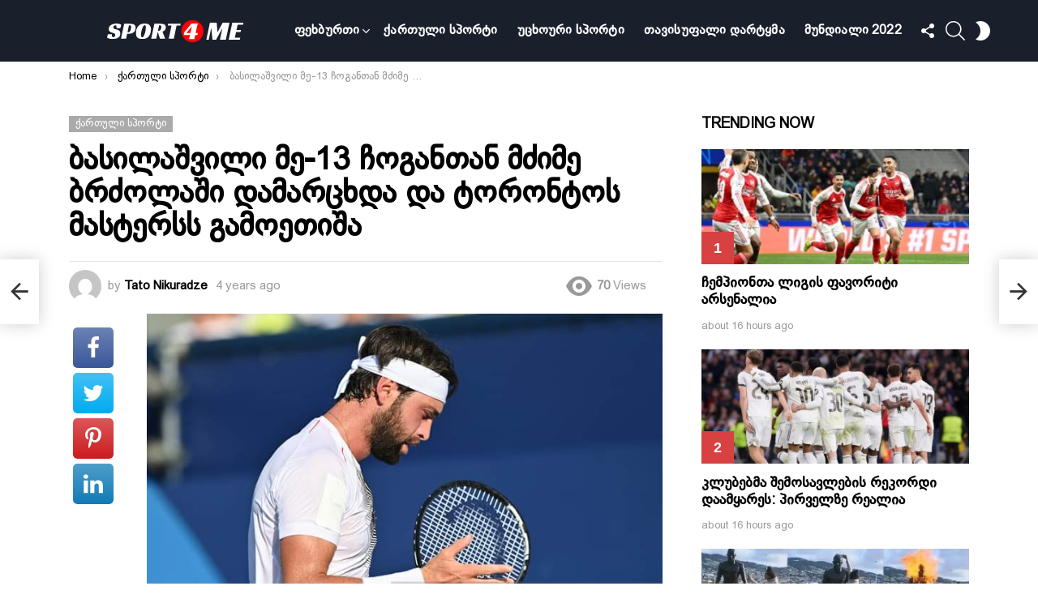

--- FILE ---
content_type: text/html; charset=UTF-8
request_url: https://sport4me.ge/%E1%83%91%E1%83%90%E1%83%A1%E1%83%98%E1%83%9A%E1%83%90%E1%83%A8%E1%83%95%E1%83%98%E1%83%9A%E1%83%98-%E1%83%9B%E1%83%94-13-%E1%83%A9%E1%83%9D%E1%83%92%E1%83%90%E1%83%9C%E1%83%97%E1%83%90%E1%83%9C/
body_size: 32272
content:
<!DOCTYPE html>
<!--[if IE 8]>
<html class="no-js g1-off-outside lt-ie10 lt-ie9" id="ie8" lang="en-US" prefix="og: http://ogp.me/ns#" prefix="og: https://ogp.me/ns#"><![endif]-->
<!--[if IE 9]>
<html class="no-js g1-off-outside lt-ie10" id="ie9" lang="en-US" prefix="og: http://ogp.me/ns#" prefix="og: https://ogp.me/ns#"><![endif]-->
<!--[if !IE]><!-->
<html class="no-js g1-off-outside" lang="en-US" prefix="og: http://ogp.me/ns#" prefix="og: https://ogp.me/ns#"><!--<![endif]-->
<head>
	<meta charset="UTF-8"/>
	<link rel="profile" href="https://gmpg.org/xfn/11"/>
	<link rel="pingback" href="https://sport4me.ge/xmlrpc.php"/>

	
<meta name="viewport" content="initial-scale=1.0, minimum-scale=1.0, height=device-height, width=device-width" />
<meta property="og:locale" content="en_US" />
<meta property="og:type" content="article" />
<meta property="og:title" content="ბასილაშვილი მე-13 ჩოგანთან მძიმე ბრძოლაში დამარცხდა და ტორონტოს მასტერსს გამოეთიშა" />
<meta property="og:description" content="საქართველოს პირველი ჩოგანი ნიკოლოზ ბასილაშვილი ტორონტოს მასტერს გამოეთიშა. 1/8 ფინალურ შეხვედრაში ქართველი მეჩოგნე მსოფლიოს მე-13 ჩოგანს პოლონელ ჰუბერტ ჰურკაცს დაუპირისპირდა და უაღრესად დაძაბულ ბრძოლაში-7:6;4:6;4:6 დამარცხდა. ნიკა პირველ სეტში 1:4 აგებდა, მაგრამ ქართველმა ჩოგბურთელმა აჩვენა თავისი გაუტეხავი ხასიათი. ორჯერ დააბრეიქა მეტოქე და სეტი ტაი-ბრეიქზე მიიყვანა, რომელშიც ქართველი უკეთესი იყო. მეორე სეტი ქართველისთვის ცუდად დაიწყო. ნიკა პირველივე" />
<meta property="og:url" content="https://sport4me.ge/%e1%83%91%e1%83%90%e1%83%a1%e1%83%98%e1%83%9a%e1%83%90%e1%83%a8%e1%83%95%e1%83%98%e1%83%9a%e1%83%98-%e1%83%9b%e1%83%94-13-%e1%83%a9%e1%83%9d%e1%83%92%e1%83%90%e1%83%9c%e1%83%97%e1%83%90%e1%83%9c/" />
<meta property="og:site_name" content="sport4me.ge" />
<meta property="article:tag" content="ნიკოლოზ ბასილაშვილი" />
<meta property="article:tag" content="ჩოგბურთი" />
<meta property="article:section" content="ქართული სპორტი" />
<meta property="article:published_time" content="2021-08-13T10:38:29+00:00" />
<meta property="og:image" content="https://sport4me.ge/wp-content/uploads/2022/10/inbound4673914935114693195.jpg" />
<meta property="og:image:secure_url" content="https://sport4me.ge/wp-content/uploads/2022/10/inbound4673914935114693195.jpg" />
<meta property="og:image:width" content="720" />
<meta property="og:image:height" content="482" />

<!-- Search Engine Optimization by Rank Math - https://s.rankmath.com/home -->
<title>ბასილაშვილი მე-13 ჩოგანთან მძიმე ბრძოლაში დამარცხდა და ტორონტოს მასტერსს გამოეთიშა - sport4me.ge</title>
<meta name="description" content="საქართველოს პირველი ჩოგანი ნიკოლოზ ბასილაშვილი ტორონტოს მასტერს გამოეთიშა. 1/8 ფინალურ შეხვედრაში ქართველი მეჩოგნე მსოფლიოს მე-13 ჩოგანს პოლონელ ჰუბერტ"/>
<meta name="robots" content="follow, index, max-snippet:-1, max-video-preview:-1, max-image-preview:large"/>
<link rel="canonical" href="https://sport4me.ge/%e1%83%91%e1%83%90%e1%83%a1%e1%83%98%e1%83%9a%e1%83%90%e1%83%a8%e1%83%95%e1%83%98%e1%83%9a%e1%83%98-%e1%83%9b%e1%83%94-13-%e1%83%a9%e1%83%9d%e1%83%92%e1%83%90%e1%83%9c%e1%83%97%e1%83%90%e1%83%9c/" />
<meta property="og:locale" content="en_US" />
<meta property="og:type" content="article" />
<meta property="og:title" content="ბასილაშვილი მე-13 ჩოგანთან მძიმე ბრძოლაში დამარცხდა და ტორონტოს მასტერსს გამოეთიშა - sport4me.ge" />
<meta property="og:description" content="საქართველოს პირველი ჩოგანი ნიკოლოზ ბასილაშვილი ტორონტოს მასტერს გამოეთიშა. 1/8 ფინალურ შეხვედრაში ქართველი მეჩოგნე მსოფლიოს მე-13 ჩოგანს პოლონელ ჰუბერტ" />
<meta property="og:url" content="https://sport4me.ge/%e1%83%91%e1%83%90%e1%83%a1%e1%83%98%e1%83%9a%e1%83%90%e1%83%a8%e1%83%95%e1%83%98%e1%83%9a%e1%83%98-%e1%83%9b%e1%83%94-13-%e1%83%a9%e1%83%9d%e1%83%92%e1%83%90%e1%83%9c%e1%83%97%e1%83%90%e1%83%9c/" />
<meta property="og:site_name" content="sport4me.ge" />
<meta property="article:tag" content="ნიკოლოზ ბასილაშვილი" />
<meta property="article:tag" content="ჩოგბურთი" />
<meta property="article:section" content="ქართული სპორტი" />
<meta property="fb:app_id" content="1484014751649978" />
<meta property="og:image" content="https://sport4me.ge/wp-content/uploads/2022/10/inbound4673914935114693195.jpg" />
<meta property="og:image:secure_url" content="https://sport4me.ge/wp-content/uploads/2022/10/inbound4673914935114693195.jpg" />
<meta property="og:image:width" content="720" />
<meta property="og:image:height" content="482" />
<meta property="og:image:alt" content="ბასილაშვილი მე-13 ჩოგანთან მძიმე ბრძოლაში დამარცხდა და ტორონტოს მასტერსს გამოეთიშა" />
<meta property="og:image:type" content="image/jpeg" />
<meta property="article:published_time" content="2021-08-13T10:38:29+00:00" />
<meta name="twitter:card" content="summary_large_image" />
<meta name="twitter:title" content="ბასილაშვილი მე-13 ჩოგანთან მძიმე ბრძოლაში დამარცხდა და ტორონტოს მასტერსს გამოეთიშა - sport4me.ge" />
<meta name="twitter:description" content="საქართველოს პირველი ჩოგანი ნიკოლოზ ბასილაშვილი ტორონტოს მასტერს გამოეთიშა. 1/8 ფინალურ შეხვედრაში ქართველი მეჩოგნე მსოფლიოს მე-13 ჩოგანს პოლონელ ჰუბერტ" />
<meta name="twitter:image" content="https://sport4me.ge/wp-content/uploads/2022/10/inbound4673914935114693195.jpg" />
<meta name="twitter:label1" content="Written by" />
<meta name="twitter:data1" content="Tato Nikuradze" />
<meta name="twitter:label2" content="Time to read" />
<meta name="twitter:data2" content="Less than a minute" />
<script type="application/ld+json" class="rank-math-schema">{"@context":"https://schema.org","@graph":[{"@type":["SportsClub","Organization"],"@id":"https://sport4me.ge/#organization","name":"sport4me.ge","url":"https://sport4me.ge","openingHours":["Monday,Tuesday,Wednesday,Thursday,Friday,Saturday,Sunday 09:00-17:00"]},{"@type":"WebSite","@id":"https://sport4me.ge/#website","url":"https://sport4me.ge","name":"sport4me.ge","publisher":{"@id":"https://sport4me.ge/#organization"},"inLanguage":"en-US"},{"@type":"ImageObject","@id":"https://sport4me.ge/wp-content/uploads/2022/10/inbound4673914935114693195.jpg","url":"https://sport4me.ge/wp-content/uploads/2022/10/inbound4673914935114693195.jpg","width":"720","height":"482","inLanguage":"en-US"},{"@type":"WebPage","@id":"https://sport4me.ge/%e1%83%91%e1%83%90%e1%83%a1%e1%83%98%e1%83%9a%e1%83%90%e1%83%a8%e1%83%95%e1%83%98%e1%83%9a%e1%83%98-%e1%83%9b%e1%83%94-13-%e1%83%a9%e1%83%9d%e1%83%92%e1%83%90%e1%83%9c%e1%83%97%e1%83%90%e1%83%9c/#webpage","url":"https://sport4me.ge/%e1%83%91%e1%83%90%e1%83%a1%e1%83%98%e1%83%9a%e1%83%90%e1%83%a8%e1%83%95%e1%83%98%e1%83%9a%e1%83%98-%e1%83%9b%e1%83%94-13-%e1%83%a9%e1%83%9d%e1%83%92%e1%83%90%e1%83%9c%e1%83%97%e1%83%90%e1%83%9c/","name":"\u10d1\u10d0\u10e1\u10d8\u10da\u10d0\u10e8\u10d5\u10d8\u10da\u10d8 \u10db\u10d4-13 \u10e9\u10dd\u10d2\u10d0\u10dc\u10d7\u10d0\u10dc \u10db\u10eb\u10d8\u10db\u10d4 \u10d1\u10e0\u10eb\u10dd\u10da\u10d0\u10e8\u10d8 \u10d3\u10d0\u10db\u10d0\u10e0\u10ea\u10ee\u10d3\u10d0 \u10d3\u10d0 \u10e2\u10dd\u10e0\u10dd\u10dc\u10e2\u10dd\u10e1 \u10db\u10d0\u10e1\u10e2\u10d4\u10e0\u10e1\u10e1 \u10d2\u10d0\u10db\u10dd\u10d4\u10d7\u10d8\u10e8\u10d0 - sport4me.ge","datePublished":"2021-08-13T10:38:29+00:00","dateModified":"2021-08-13T10:38:29+00:00","isPartOf":{"@id":"https://sport4me.ge/#website"},"primaryImageOfPage":{"@id":"https://sport4me.ge/wp-content/uploads/2022/10/inbound4673914935114693195.jpg"},"inLanguage":"en-US"},{"@type":"Person","@id":"https://sport4me.ge/author/tato/","name":"Tato Nikuradze","url":"https://sport4me.ge/author/tato/","image":{"@type":"ImageObject","@id":"https://secure.gravatar.com/avatar/ce758121b2105932f33bf10253771d40a66e37d06117b208c2a58a26b588db3c?s=96&amp;d=mm&amp;r=g","url":"https://secure.gravatar.com/avatar/ce758121b2105932f33bf10253771d40a66e37d06117b208c2a58a26b588db3c?s=96&amp;d=mm&amp;r=g","caption":"Tato Nikuradze","inLanguage":"en-US"},"worksFor":{"@id":"https://sport4me.ge/#organization"}},{"@type":"BlogPosting","headline":"\u10d1\u10d0\u10e1\u10d8\u10da\u10d0\u10e8\u10d5\u10d8\u10da\u10d8 \u10db\u10d4-13 \u10e9\u10dd\u10d2\u10d0\u10dc\u10d7\u10d0\u10dc \u10db\u10eb\u10d8\u10db\u10d4 \u10d1\u10e0\u10eb\u10dd\u10da\u10d0\u10e8\u10d8 \u10d3\u10d0\u10db\u10d0\u10e0\u10ea\u10ee\u10d3\u10d0 \u10d3\u10d0 \u10e2\u10dd\u10e0\u10dd\u10dc\u10e2\u10dd\u10e1 \u10db\u10d0\u10e1\u10e2\u10d4\u10e0\u10e1\u10e1 \u10d2\u10d0\u10db\u10dd\u10d4\u10d7\u10d8\u10e8\u10d0 - sport4me.ge","datePublished":"2021-08-13T10:38:29+00:00","dateModified":"2021-08-13T10:38:29+00:00","articleSection":"\u10e5\u10d0\u10e0\u10d7\u10e3\u10da\u10d8 \u10e1\u10de\u10dd\u10e0\u10e2\u10d8","author":{"@id":"https://sport4me.ge/author/tato/"},"publisher":{"@id":"https://sport4me.ge/#organization"},"description":"\u10e1\u10d0\u10e5\u10d0\u10e0\u10d7\u10d5\u10d4\u10da\u10dd\u10e1 \u10de\u10d8\u10e0\u10d5\u10d4\u10da\u10d8 \u10e9\u10dd\u10d2\u10d0\u10dc\u10d8 \u10dc\u10d8\u10d9\u10dd\u10da\u10dd\u10d6 \u10d1\u10d0\u10e1\u10d8\u10da\u10d0\u10e8\u10d5\u10d8\u10da\u10d8 \u10e2\u10dd\u10e0\u10dd\u10dc\u10e2\u10dd\u10e1 \u10db\u10d0\u10e1\u10e2\u10d4\u10e0\u10e1 \u10d2\u10d0\u10db\u10dd\u10d4\u10d7\u10d8\u10e8\u10d0. 1/8 \u10e4\u10d8\u10dc\u10d0\u10da\u10e3\u10e0 \u10e8\u10d4\u10ee\u10d5\u10d4\u10d3\u10e0\u10d0\u10e8\u10d8 \u10e5\u10d0\u10e0\u10d7\u10d5\u10d4\u10da\u10d8 \u10db\u10d4\u10e9\u10dd\u10d2\u10dc\u10d4 \u10db\u10e1\u10dd\u10e4\u10da\u10d8\u10dd\u10e1 \u10db\u10d4-13 \u10e9\u10dd\u10d2\u10d0\u10dc\u10e1 \u10de\u10dd\u10da\u10dd\u10dc\u10d4\u10da \u10f0\u10e3\u10d1\u10d4\u10e0\u10e2","name":"\u10d1\u10d0\u10e1\u10d8\u10da\u10d0\u10e8\u10d5\u10d8\u10da\u10d8 \u10db\u10d4-13 \u10e9\u10dd\u10d2\u10d0\u10dc\u10d7\u10d0\u10dc \u10db\u10eb\u10d8\u10db\u10d4 \u10d1\u10e0\u10eb\u10dd\u10da\u10d0\u10e8\u10d8 \u10d3\u10d0\u10db\u10d0\u10e0\u10ea\u10ee\u10d3\u10d0 \u10d3\u10d0 \u10e2\u10dd\u10e0\u10dd\u10dc\u10e2\u10dd\u10e1 \u10db\u10d0\u10e1\u10e2\u10d4\u10e0\u10e1\u10e1 \u10d2\u10d0\u10db\u10dd\u10d4\u10d7\u10d8\u10e8\u10d0 - sport4me.ge","@id":"https://sport4me.ge/%e1%83%91%e1%83%90%e1%83%a1%e1%83%98%e1%83%9a%e1%83%90%e1%83%a8%e1%83%95%e1%83%98%e1%83%9a%e1%83%98-%e1%83%9b%e1%83%94-13-%e1%83%a9%e1%83%9d%e1%83%92%e1%83%90%e1%83%9c%e1%83%97%e1%83%90%e1%83%9c/#richSnippet","isPartOf":{"@id":"https://sport4me.ge/%e1%83%91%e1%83%90%e1%83%a1%e1%83%98%e1%83%9a%e1%83%90%e1%83%a8%e1%83%95%e1%83%98%e1%83%9a%e1%83%98-%e1%83%9b%e1%83%94-13-%e1%83%a9%e1%83%9d%e1%83%92%e1%83%90%e1%83%9c%e1%83%97%e1%83%90%e1%83%9c/#webpage"},"image":{"@id":"https://sport4me.ge/wp-content/uploads/2022/10/inbound4673914935114693195.jpg"},"inLanguage":"en-US","mainEntityOfPage":{"@id":"https://sport4me.ge/%e1%83%91%e1%83%90%e1%83%a1%e1%83%98%e1%83%9a%e1%83%90%e1%83%a8%e1%83%95%e1%83%98%e1%83%9a%e1%83%98-%e1%83%9b%e1%83%94-13-%e1%83%a9%e1%83%9d%e1%83%92%e1%83%90%e1%83%9c%e1%83%97%e1%83%90%e1%83%9c/#webpage"}}]}</script>
<!-- /Rank Math WordPress SEO plugin -->

<link rel='preconnect' href='https://fonts.gstatic.com' />
<link rel="alternate" type="application/rss+xml" title="sport4me.ge &raquo; Feed" href="https://sport4me.ge/feed/" />
<link rel="alternate" type="application/rss+xml" title="sport4me.ge &raquo; Comments Feed" href="https://sport4me.ge/comments/feed/" />
<link rel="alternate" type="application/rss+xml" title="sport4me.ge &raquo; ბასილაშვილი მე-13 ჩოგანთან მძიმე ბრძოლაში დამარცხდა და ტორონტოს მასტერსს გამოეთიშა Comments Feed" href="https://sport4me.ge/%e1%83%91%e1%83%90%e1%83%a1%e1%83%98%e1%83%9a%e1%83%90%e1%83%a8%e1%83%95%e1%83%98%e1%83%9a%e1%83%98-%e1%83%9b%e1%83%94-13-%e1%83%a9%e1%83%9d%e1%83%92%e1%83%90%e1%83%9c%e1%83%97%e1%83%90%e1%83%9c/feed/" />
<link rel="alternate" title="oEmbed (JSON)" type="application/json+oembed" href="https://sport4me.ge/wp-json/oembed/1.0/embed?url=https%3A%2F%2Fsport4me.ge%2F%25e1%2583%2591%25e1%2583%2590%25e1%2583%25a1%25e1%2583%2598%25e1%2583%259a%25e1%2583%2590%25e1%2583%25a8%25e1%2583%2595%25e1%2583%2598%25e1%2583%259a%25e1%2583%2598-%25e1%2583%259b%25e1%2583%2594-13-%25e1%2583%25a9%25e1%2583%259d%25e1%2583%2592%25e1%2583%2590%25e1%2583%259c%25e1%2583%2597%25e1%2583%2590%25e1%2583%259c%2F" />
<link rel="alternate" title="oEmbed (XML)" type="text/xml+oembed" href="https://sport4me.ge/wp-json/oembed/1.0/embed?url=https%3A%2F%2Fsport4me.ge%2F%25e1%2583%2591%25e1%2583%2590%25e1%2583%25a1%25e1%2583%2598%25e1%2583%259a%25e1%2583%2590%25e1%2583%25a8%25e1%2583%2595%25e1%2583%2598%25e1%2583%259a%25e1%2583%2598-%25e1%2583%259b%25e1%2583%2594-13-%25e1%2583%25a9%25e1%2583%259d%25e1%2583%2592%25e1%2583%2590%25e1%2583%259c%25e1%2583%2597%25e1%2583%2590%25e1%2583%259c%2F&#038;format=xml" />
<style id='wp-img-auto-sizes-contain-inline-css' type='text/css'>
img:is([sizes=auto i],[sizes^="auto," i]){contain-intrinsic-size:3000px 1500px}
/*# sourceURL=wp-img-auto-sizes-contain-inline-css */
</style>
<style id='wp-emoji-styles-inline-css' type='text/css'>

	img.wp-smiley, img.emoji {
		display: inline !important;
		border: none !important;
		box-shadow: none !important;
		height: 1em !important;
		width: 1em !important;
		margin: 0 0.07em !important;
		vertical-align: -0.1em !important;
		background: none !important;
		padding: 0 !important;
	}
/*# sourceURL=wp-emoji-styles-inline-css */
</style>
<style id='classic-theme-styles-inline-css' type='text/css'>
/*! This file is auto-generated */
.wp-block-button__link{color:#fff;background-color:#32373c;border-radius:9999px;box-shadow:none;text-decoration:none;padding:calc(.667em + 2px) calc(1.333em + 2px);font-size:1.125em}.wp-block-file__button{background:#32373c;color:#fff;text-decoration:none}
/*# sourceURL=/wp-includes/css/classic-themes.min.css */
</style>
<link rel='stylesheet' id='adace-style-css' href='https://sport4me.ge/wp-content/plugins/ad-ace/assets/css/style.min.css?ver=1.3.27' type='text/css' media='all' />
<link rel='stylesheet' id='shoppable-images-css-css' href='https://sport4me.ge/wp-content/plugins/ad-ace/assets/css/shoppable-images-front.min.css?ver=1.3.27' type='text/css' media='all' />
<link rel='stylesheet' id='cace-all-css' href='https://sport4me.ge/wp-content/plugins/comment-ace/assets/css/all.min.css?ver=1.0.7' type='text/css' media='all' />
<link rel='stylesheet' id='mace-lazy-load-youtube-css' href='https://sport4me.ge/wp-content/plugins/media-ace/includes/lazy-load/assets/css/youtube.min.css?ver=1.4.12' type='text/css' media='all' />
<link rel='stylesheet' id='mace-gallery-css' href='https://sport4me.ge/wp-content/plugins/media-ace/includes/gallery/css/gallery.min.css?ver=6.9' type='text/css' media='all' />
<link rel='stylesheet' id='jquery-magnific-popup-css' href='https://sport4me.ge/wp-content/plugins/snax/assets/js/jquery.magnific-popup/magnific-popup.css?ver=6.9' type='text/css' media='all' />
<link rel='stylesheet' id='snax-css' href='https://sport4me.ge/wp-content/plugins/snax/css/snax.min.css?ver=1.93' type='text/css' media='all' />
<link rel='stylesheet' id='uaf_client_css-css' href='https://sport4me.ge/wp-content/uploads/useanyfont/uaf.css?ver=1665737921' type='text/css' media='all' />
<link rel='stylesheet' id='wyr-main-css' href='https://sport4me.ge/wp-content/plugins/whats-your-reaction/css/main.min.css?ver=1.3.19' type='text/css' media='all' />
<link rel='stylesheet' id='wordpress-popular-posts-css-css' href='https://sport4me.ge/wp-content/plugins/wordpress-popular-posts/assets/css/wpp.css?ver=6.0.5' type='text/css' media='all' />
<link rel='stylesheet' id='g1-main-css' href='https://sport4me.ge/wp-content/themes/bimber/css/9.2.3/styles/cards-2019/all-light.min.css?ver=9.2.3' type='text/css' media='all' />
<link rel='stylesheet' id='bimber-single-css' href='https://sport4me.ge/wp-content/themes/bimber/css/9.2.3/styles/cards-2019/single-light.min.css?ver=9.2.3' type='text/css' media='all' />
<link rel='stylesheet' id='bimber-comments-css' href='https://sport4me.ge/wp-content/themes/bimber/css/9.2.3/styles/cards-2019/comments-light.min.css?ver=9.2.3' type='text/css' media='all' />
<link rel='stylesheet' id='bimber-dynamic-style-css' href='https://sport4me.ge/wp-content/uploads/dynamic-style-1665981457.css' type='text/css' media='all' />
<link rel='stylesheet' id='subscribe-forms-css-css' href='https://sport4me.ge/wp-content/plugins/easy-social-share-buttons3/assets/modules/subscribe-forms.min.css?ver=8.5' type='text/css' media='all' />
<link rel='stylesheet' id='easy-social-share-buttons-display-methods-css' href='https://sport4me.ge/wp-content/plugins/easy-social-share-buttons3/assets/css/essb-display-methods.min.css?ver=8.5' type='text/css' media='all' />
<link rel='stylesheet' id='easy-social-share-buttons-css' href='https://sport4me.ge/wp-content/plugins/easy-social-share-buttons3/assets/css/easy-social-share-buttons.min.css?ver=8.5' type='text/css' media='all' />
<style id='easy-social-share-buttons-inline-css' type='text/css'>
.essb_topbar .essb_topbar_inner{max-width:1152px;margin:0 auto;padding-left:0;padding-right:0;}.essb_topbar{margin-top:-200px;}
/*# sourceURL=easy-social-share-buttons-inline-css */
</style>
<link rel='stylesheet' id='cace-form-css' href='https://sport4me.ge/wp-content/plugins/comment-ace/assets/css/form.min.css?ver=1.0.7' type='text/css' media='all' />
<link rel='stylesheet' id='bimber-snax-extra-css' href='https://sport4me.ge/wp-content/themes/bimber/css/9.2.3/styles/cards-2019/snax-extra-light.min.css?ver=9.2.3' type='text/css' media='all' />
<link rel='stylesheet' id='bimber-vc-css' href='https://sport4me.ge/wp-content/themes/bimber/css/9.2.3/styles/cards-2019/vc-light.min.css?ver=9.2.3' type='text/css' media='all' />
<link rel='stylesheet' id='bimber-essb-css' href='https://sport4me.ge/wp-content/themes/bimber/css/9.2.3/styles/cards-2019/essb-light.min.css?ver=9.2.3' type='text/css' media='all' />
<link rel='stylesheet' id='bimber-mashshare-css' href='https://sport4me.ge/wp-content/themes/bimber/css/9.2.3/styles/cards-2019/mashshare-light.min.css?ver=9.2.3' type='text/css' media='all' />
<script type="text/javascript" src="https://sport4me.ge/wp-includes/js/jquery/jquery.min.js?ver=3.7.1" id="jquery-core-js"></script>
<script type="text/javascript" src="https://sport4me.ge/wp-includes/js/jquery/jquery-migrate.min.js?ver=3.4.1" id="jquery-migrate-js"></script>
<script type="text/javascript" src="https://sport4me.ge/wp-content/plugins/ad-ace/assets/js/slot-slideup.js?ver=1.3.27" id="adace-slot-slideup-js"></script>
<script type="text/javascript" src="https://sport4me.ge/wp-content/plugins/ad-ace/includes/shoppable-images/assets/js/shoppable-images-front.js?ver=1.3.27" id="shoppable-images-js-js"></script>
<script type="text/javascript" src="https://sport4me.ge/wp-content/plugins/ad-ace/assets/js/coupons.js?ver=1.3.27" id="adace-coupons-js"></script>
<script type="application/json" id="wpp-json">
/* <![CDATA[ */
{"sampling_active":0,"sampling_rate":100,"ajax_url":"https:\/\/sport4me.ge\/wp-json\/wordpress-popular-posts\/v1\/popular-posts","api_url":"https:\/\/sport4me.ge\/wp-json\/wordpress-popular-posts","ID":15556,"token":"2bb1a29cfc","lang":0,"debug":0}
//# sourceURL=wpp-json
/* ]]> */
</script>
<script type="text/javascript" src="https://sport4me.ge/wp-content/plugins/wordpress-popular-posts/assets/js/wpp.min.js?ver=6.0.5" id="wpp-js-js"></script>
<script type="text/javascript" src="https://sport4me.ge/wp-content/themes/bimber/js/modernizr/modernizr-custom.min.js?ver=3.3.0" id="modernizr-js"></script>
<script type="text/javascript" id="commentace-core-js-extra">
/* <![CDATA[ */
var commentace = {"ajax_url":"https://sport4me.ge/wp-admin/admin-ajax.php","nonce":"db73410a22","in_debug_mode":"","user_logged_in":"","login_url":"https://sport4me.ge/wp-login.php?snax_login_popup=on","number_format":{"decimals":0,"dec_point":".","thousands_sep":","},"i18n":{"remove":"Remove","login_required":"You must be logged in to perform that action","copied_to_clipboard":"Copied to your clipboard"}};
//# sourceURL=commentace-core-js-extra
/* ]]> */
</script>
<script type="text/javascript" src="https://sport4me.ge/wp-content/plugins/comment-ace/assets/js/core.js?ver=1.0.7" id="commentace-core-js"></script>
<script type="text/javascript" src="https://sport4me.ge/wp-content/plugins/comment-ace/assets/js/comments.js?ver=1.0.7" id="commentace-comments-js"></script>
<link rel="https://api.w.org/" href="https://sport4me.ge/wp-json/" /><link rel="alternate" title="JSON" type="application/json" href="https://sport4me.ge/wp-json/wp/v2/posts/15556" /><link rel="EditURI" type="application/rsd+xml" title="RSD" href="https://sport4me.ge/xmlrpc.php?rsd" />
<link rel='shortlink' href='https://sport4me.ge/?p=15556' />
<link rel="preload" href="https://sport4me.ge/wp-content/plugins/g1-socials/css/iconfont/fonts/g1-socials.woff" as="font" type="font/woff" crossorigin="anonymous">	<style>
		.lazyload, .lazyloading {
			opacity: 0;
		}
		.lazyloaded {
			opacity: 1;
		}
		.lazyload,
		.lazyloading,
		.lazyloaded {
			transition: opacity 0.175s ease-in-out;
		}

		iframe.lazyloading {
			opacity: 1;
			transition: opacity 0.375s ease-in-out;
			background: #f2f2f2 no-repeat center;
		}
		iframe.lazyloaded {
			opacity: 1;
		}
	</style>
	<!-- start Mixpanel -->
<script type="text/javascript">(function(f,b){if(!b.__SV){var a,e,i,g;window.mixpanel=b;b._i=[];b.init=function(a,e,d){function f(b,h){var a=h.split(".");2==a.length&&(b=b[a[0]],h=a[1]);b[h]=function(){b.push([h].concat(Array.prototype.slice.call(arguments,0)))}}var c=b;"undefined"!==typeof d?c=b[d]=[]:d="mixpanel";c.people=c.people||[];c.toString=function(b){var a="mixpanel";"mixpanel"!==d&&(a+="."+d);b||(a+=" (stub)");return a};c.people.toString=function(){return c.toString(1)+".people (stub)"};i="disable track track_pageview track_links track_forms register register_once alias unregister identify name_tag set_config people.set people.set_once people.increment people.append people.track_charge people.clear_charges people.delete_user".split(" ");
for(g=0;g<i.length;g++)f(c,i[g]);b._i.push([a,e,d])};b.__SV=1.2;a=f.createElement("script");a.type="text/javascript";a.async=!0;a.src="//cdn.mxpnl.com/libs/mixpanel-2.2.min.js";e=f.getElementsByTagName("script")[0];e.parentNode.insertBefore(a,e)}})(document,window.mixpanel||[]);
mixpanel.init("8fa40c517b6273a49daaa9b5effe690b");</script>
<!-- end Mixpanel -->

<script type="text/javascript"> 
mixpanel.set_config({
    cross_subdomain_cookie: false,
    debug: false});
</script> 
<!-- end Mixpanel --><link rel="preload" href="https://sport4me.ge/wp-content/plugins/snax/css/snaxicon/fonts/snaxicon.woff" as="font" type="font/woff" crossorigin="anonymous">            <style id="wpp-loading-animation-styles">@-webkit-keyframes bgslide{from{background-position-x:0}to{background-position-x:-200%}}@keyframes bgslide{from{background-position-x:0}to{background-position-x:-200%}}.wpp-widget-placeholder,.wpp-widget-block-placeholder{margin:0 auto;width:60px;height:3px;background:#dd3737;background:linear-gradient(90deg,#dd3737 0%,#571313 10%,#dd3737 100%);background-size:200% auto;border-radius:3px;-webkit-animation:bgslide 1s infinite linear;animation:bgslide 1s infinite linear}</style>
            	<style>
	@font-face {
		font-family: "bimber";
							src:url("https://sport4me.ge/wp-content/themes/bimber/css/9.2.3/bimber/fonts/bimber.eot");
			src:url("https://sport4me.ge/wp-content/themes/bimber/css/9.2.3/bimber/fonts/bimber.eot?#iefix") format("embedded-opentype"),
			url("https://sport4me.ge/wp-content/themes/bimber/css/9.2.3/bimber/fonts/bimber.woff") format("woff"),
			url("https://sport4me.ge/wp-content/themes/bimber/css/9.2.3/bimber/fonts/bimber.ttf") format("truetype"),
			url("https://sport4me.ge/wp-content/themes/bimber/css/9.2.3/bimber/fonts/bimber.svg#bimber") format("svg");
				font-weight: normal;
		font-style: normal;
		font-display: block;
	}
	</style>
	<!-- Start VWO Async SmartCode -->
<script type='text/javascript' id='vwoCode'>
window._vwo_code=window._vwo_code || (function() {
var account_id=655570,
version=1.3,
settings_tolerance=2000,
library_tolerance=2500,
use_existing_jquery=false,
is_spa=1,
hide_element='body',
/* DO NOT EDIT BELOW THIS LINE */
f=false,d=document,code={use_existing_jquery:function(){return use_existing_jquery},library_tolerance:function(){return library_tolerance},finish:function(){if(!f){f=true;var e=d.getElementById('_vis_opt_path_hides');if(e)e.parentNode.removeChild(e)}},finished:function(){return f},load:function(e){var t=d.createElement('script');t.fetchPriority='high';t.src=e;t.type='text/javascript';t.innerText;t.onerror=function(){_vwo_code.finish()};d.getElementsByTagName('head')[0].appendChild(t)},init:function(){window.settings_timer=setTimeout(function(){_vwo_code.finish()},settings_tolerance);var e=d.createElement('style'),t=hide_element?hide_element+'{opacity:0 !important;filter:alpha(opacity=0) !important;background:none !important;}':'',i=d.getElementsByTagName('head')[0];e.setAttribute('id','_vis_opt_path_hides');e.setAttribute('nonce',document.querySelector('#vwoCode').nonce);e.setAttribute('type','text/css');if(e.styleSheet)e.styleSheet.cssText=t;else e.appendChild(d.createTextNode(t));i.appendChild(e);this.load('https://dev.visualwebsiteoptimizer.com/j.php?a='+account_id+'&u='+encodeURIComponent(d.URL)+'&f='+ +is_spa+'&vn='+version);return settings_timer}};window._vwo_settings_timer = code.init();return code;}());
</script>
<!-- End VWO Async SmartCode --> 

<!-- Google Tag Manager -->
<script>(function(w,d,s,l,i){w[l]=w[l]||[];w[l].push({'gtm.start':
new Date().getTime(),event:'gtm.js'});var f=d.getElementsByTagName(s)[0],
j=d.createElement(s),dl=l!='dataLayer'?'&l='+l:'';j.async=true;j.src=
'https://www.googletagmanager.com/gtm.js?id='+i+dl;f.parentNode.insertBefore(j,f);
})(window,document,'script','dataLayer','GTM-NKG8BJ2');</script>
<!-- End Google Tag Manager --><meta name="generator" content="Powered by WPBakery Page Builder - drag and drop page builder for WordPress."/>
<link rel="preload" href="https://sport4me.ge/wp-content/plugins/comment-ace/assets/css/iconfont/fonts/cace.woff" as="font" type="font/woff" crossorigin="anonymous"><meta name="g1:switch-skin-css" content="https://sport4me.ge/wp-content/themes/bimber/css/9.2.3/styles/mode-dark.min.css" />	<script>if("undefined"!=typeof localStorage){var skinItemId=document.getElementsByName("g1:skin-item-id");skinItemId=skinItemId.length>0?skinItemId[0].getAttribute("content"):"g1_skin",window.g1SwitchSkin=function(e,t){if(e){var n=document.getElementById("g1-switch-skin-css");if(n){n.parentNode.removeChild(n),document.documentElement.classList.remove("g1-skinmode");try{localStorage.removeItem(skinItemId)}catch(e){}}else{t?document.write('<link id="g1-switch-skin-css" rel="stylesheet" type="text/css" media="all" href="'+document.getElementsByName("g1:switch-skin-css")[0].getAttribute("content")+'" />'):((n=document.createElement("link")).id="g1-switch-skin-css",n.href=document.getElementsByName("g1:switch-skin-css")[0].getAttribute("content"),n.rel="stylesheet",n.media="all",document.head.appendChild(n)),document.documentElement.classList.add("g1-skinmode");try{localStorage.setItem(skinItemId,e)}catch(e){}}}};try{var mode=localStorage.getItem(skinItemId);window.g1SwitchSkin(mode,!0)}catch(e){}}</script>
		<script>if("undefined"!=typeof localStorage){var nsfwItemId=document.getElementsByName("g1:nsfw-item-id");nsfwItemId=nsfwItemId.length>0?nsfwItemId[0].getAttribute("content"):"g1_nsfw_off",window.g1SwitchNSFW=function(e){e?(localStorage.setItem(nsfwItemId,1),document.documentElement.classList.add("g1-nsfw-off")):(localStorage.removeItem(nsfwItemId),document.documentElement.classList.remove("g1-nsfw-off"))};try{var nsfwmode=localStorage.getItem(nsfwItemId);window.g1SwitchNSFW(nsfwmode)}catch(e){}}</script>
	<noscript><style> .wpb_animate_when_almost_visible { opacity: 1; }</style></noscript><style id='wp-block-paragraph-inline-css' type='text/css'>
.is-small-text{font-size:.875em}.is-regular-text{font-size:1em}.is-large-text{font-size:2.25em}.is-larger-text{font-size:3em}.has-drop-cap:not(:focus):first-letter{float:left;font-size:8.4em;font-style:normal;font-weight:100;line-height:.68;margin:.05em .1em 0 0;text-transform:uppercase}body.rtl .has-drop-cap:not(:focus):first-letter{float:none;margin-left:.1em}p.has-drop-cap.has-background{overflow:hidden}:root :where(p.has-background){padding:1.25em 2.375em}:where(p.has-text-color:not(.has-link-color)) a{color:inherit}p.has-text-align-left[style*="writing-mode:vertical-lr"],p.has-text-align-right[style*="writing-mode:vertical-rl"]{rotate:180deg}
/*# sourceURL=https://sport4me.ge/wp-includes/blocks/paragraph/style.min.css */
</style>
<style id='global-styles-inline-css' type='text/css'>
:root{--wp--preset--aspect-ratio--square: 1;--wp--preset--aspect-ratio--4-3: 4/3;--wp--preset--aspect-ratio--3-4: 3/4;--wp--preset--aspect-ratio--3-2: 3/2;--wp--preset--aspect-ratio--2-3: 2/3;--wp--preset--aspect-ratio--16-9: 16/9;--wp--preset--aspect-ratio--9-16: 9/16;--wp--preset--color--black: #000000;--wp--preset--color--cyan-bluish-gray: #abb8c3;--wp--preset--color--white: #ffffff;--wp--preset--color--pale-pink: #f78da7;--wp--preset--color--vivid-red: #cf2e2e;--wp--preset--color--luminous-vivid-orange: #ff6900;--wp--preset--color--luminous-vivid-amber: #fcb900;--wp--preset--color--light-green-cyan: #7bdcb5;--wp--preset--color--vivid-green-cyan: #00d084;--wp--preset--color--pale-cyan-blue: #8ed1fc;--wp--preset--color--vivid-cyan-blue: #0693e3;--wp--preset--color--vivid-purple: #9b51e0;--wp--preset--gradient--vivid-cyan-blue-to-vivid-purple: linear-gradient(135deg,rgb(6,147,227) 0%,rgb(155,81,224) 100%);--wp--preset--gradient--light-green-cyan-to-vivid-green-cyan: linear-gradient(135deg,rgb(122,220,180) 0%,rgb(0,208,130) 100%);--wp--preset--gradient--luminous-vivid-amber-to-luminous-vivid-orange: linear-gradient(135deg,rgb(252,185,0) 0%,rgb(255,105,0) 100%);--wp--preset--gradient--luminous-vivid-orange-to-vivid-red: linear-gradient(135deg,rgb(255,105,0) 0%,rgb(207,46,46) 100%);--wp--preset--gradient--very-light-gray-to-cyan-bluish-gray: linear-gradient(135deg,rgb(238,238,238) 0%,rgb(169,184,195) 100%);--wp--preset--gradient--cool-to-warm-spectrum: linear-gradient(135deg,rgb(74,234,220) 0%,rgb(151,120,209) 20%,rgb(207,42,186) 40%,rgb(238,44,130) 60%,rgb(251,105,98) 80%,rgb(254,248,76) 100%);--wp--preset--gradient--blush-light-purple: linear-gradient(135deg,rgb(255,206,236) 0%,rgb(152,150,240) 100%);--wp--preset--gradient--blush-bordeaux: linear-gradient(135deg,rgb(254,205,165) 0%,rgb(254,45,45) 50%,rgb(107,0,62) 100%);--wp--preset--gradient--luminous-dusk: linear-gradient(135deg,rgb(255,203,112) 0%,rgb(199,81,192) 50%,rgb(65,88,208) 100%);--wp--preset--gradient--pale-ocean: linear-gradient(135deg,rgb(255,245,203) 0%,rgb(182,227,212) 50%,rgb(51,167,181) 100%);--wp--preset--gradient--electric-grass: linear-gradient(135deg,rgb(202,248,128) 0%,rgb(113,206,126) 100%);--wp--preset--gradient--midnight: linear-gradient(135deg,rgb(2,3,129) 0%,rgb(40,116,252) 100%);--wp--preset--font-size--small: 13px;--wp--preset--font-size--medium: 20px;--wp--preset--font-size--large: 36px;--wp--preset--font-size--x-large: 42px;--wp--preset--spacing--20: 0.44rem;--wp--preset--spacing--30: 0.67rem;--wp--preset--spacing--40: 1rem;--wp--preset--spacing--50: 1.5rem;--wp--preset--spacing--60: 2.25rem;--wp--preset--spacing--70: 3.38rem;--wp--preset--spacing--80: 5.06rem;--wp--preset--shadow--natural: 6px 6px 9px rgba(0, 0, 0, 0.2);--wp--preset--shadow--deep: 12px 12px 50px rgba(0, 0, 0, 0.4);--wp--preset--shadow--sharp: 6px 6px 0px rgba(0, 0, 0, 0.2);--wp--preset--shadow--outlined: 6px 6px 0px -3px rgb(255, 255, 255), 6px 6px rgb(0, 0, 0);--wp--preset--shadow--crisp: 6px 6px 0px rgb(0, 0, 0);}:where(.is-layout-flex){gap: 0.5em;}:where(.is-layout-grid){gap: 0.5em;}body .is-layout-flex{display: flex;}.is-layout-flex{flex-wrap: wrap;align-items: center;}.is-layout-flex > :is(*, div){margin: 0;}body .is-layout-grid{display: grid;}.is-layout-grid > :is(*, div){margin: 0;}:where(.wp-block-columns.is-layout-flex){gap: 2em;}:where(.wp-block-columns.is-layout-grid){gap: 2em;}:where(.wp-block-post-template.is-layout-flex){gap: 1.25em;}:where(.wp-block-post-template.is-layout-grid){gap: 1.25em;}.has-black-color{color: var(--wp--preset--color--black) !important;}.has-cyan-bluish-gray-color{color: var(--wp--preset--color--cyan-bluish-gray) !important;}.has-white-color{color: var(--wp--preset--color--white) !important;}.has-pale-pink-color{color: var(--wp--preset--color--pale-pink) !important;}.has-vivid-red-color{color: var(--wp--preset--color--vivid-red) !important;}.has-luminous-vivid-orange-color{color: var(--wp--preset--color--luminous-vivid-orange) !important;}.has-luminous-vivid-amber-color{color: var(--wp--preset--color--luminous-vivid-amber) !important;}.has-light-green-cyan-color{color: var(--wp--preset--color--light-green-cyan) !important;}.has-vivid-green-cyan-color{color: var(--wp--preset--color--vivid-green-cyan) !important;}.has-pale-cyan-blue-color{color: var(--wp--preset--color--pale-cyan-blue) !important;}.has-vivid-cyan-blue-color{color: var(--wp--preset--color--vivid-cyan-blue) !important;}.has-vivid-purple-color{color: var(--wp--preset--color--vivid-purple) !important;}.has-black-background-color{background-color: var(--wp--preset--color--black) !important;}.has-cyan-bluish-gray-background-color{background-color: var(--wp--preset--color--cyan-bluish-gray) !important;}.has-white-background-color{background-color: var(--wp--preset--color--white) !important;}.has-pale-pink-background-color{background-color: var(--wp--preset--color--pale-pink) !important;}.has-vivid-red-background-color{background-color: var(--wp--preset--color--vivid-red) !important;}.has-luminous-vivid-orange-background-color{background-color: var(--wp--preset--color--luminous-vivid-orange) !important;}.has-luminous-vivid-amber-background-color{background-color: var(--wp--preset--color--luminous-vivid-amber) !important;}.has-light-green-cyan-background-color{background-color: var(--wp--preset--color--light-green-cyan) !important;}.has-vivid-green-cyan-background-color{background-color: var(--wp--preset--color--vivid-green-cyan) !important;}.has-pale-cyan-blue-background-color{background-color: var(--wp--preset--color--pale-cyan-blue) !important;}.has-vivid-cyan-blue-background-color{background-color: var(--wp--preset--color--vivid-cyan-blue) !important;}.has-vivid-purple-background-color{background-color: var(--wp--preset--color--vivid-purple) !important;}.has-black-border-color{border-color: var(--wp--preset--color--black) !important;}.has-cyan-bluish-gray-border-color{border-color: var(--wp--preset--color--cyan-bluish-gray) !important;}.has-white-border-color{border-color: var(--wp--preset--color--white) !important;}.has-pale-pink-border-color{border-color: var(--wp--preset--color--pale-pink) !important;}.has-vivid-red-border-color{border-color: var(--wp--preset--color--vivid-red) !important;}.has-luminous-vivid-orange-border-color{border-color: var(--wp--preset--color--luminous-vivid-orange) !important;}.has-luminous-vivid-amber-border-color{border-color: var(--wp--preset--color--luminous-vivid-amber) !important;}.has-light-green-cyan-border-color{border-color: var(--wp--preset--color--light-green-cyan) !important;}.has-vivid-green-cyan-border-color{border-color: var(--wp--preset--color--vivid-green-cyan) !important;}.has-pale-cyan-blue-border-color{border-color: var(--wp--preset--color--pale-cyan-blue) !important;}.has-vivid-cyan-blue-border-color{border-color: var(--wp--preset--color--vivid-cyan-blue) !important;}.has-vivid-purple-border-color{border-color: var(--wp--preset--color--vivid-purple) !important;}.has-vivid-cyan-blue-to-vivid-purple-gradient-background{background: var(--wp--preset--gradient--vivid-cyan-blue-to-vivid-purple) !important;}.has-light-green-cyan-to-vivid-green-cyan-gradient-background{background: var(--wp--preset--gradient--light-green-cyan-to-vivid-green-cyan) !important;}.has-luminous-vivid-amber-to-luminous-vivid-orange-gradient-background{background: var(--wp--preset--gradient--luminous-vivid-amber-to-luminous-vivid-orange) !important;}.has-luminous-vivid-orange-to-vivid-red-gradient-background{background: var(--wp--preset--gradient--luminous-vivid-orange-to-vivid-red) !important;}.has-very-light-gray-to-cyan-bluish-gray-gradient-background{background: var(--wp--preset--gradient--very-light-gray-to-cyan-bluish-gray) !important;}.has-cool-to-warm-spectrum-gradient-background{background: var(--wp--preset--gradient--cool-to-warm-spectrum) !important;}.has-blush-light-purple-gradient-background{background: var(--wp--preset--gradient--blush-light-purple) !important;}.has-blush-bordeaux-gradient-background{background: var(--wp--preset--gradient--blush-bordeaux) !important;}.has-luminous-dusk-gradient-background{background: var(--wp--preset--gradient--luminous-dusk) !important;}.has-pale-ocean-gradient-background{background: var(--wp--preset--gradient--pale-ocean) !important;}.has-electric-grass-gradient-background{background: var(--wp--preset--gradient--electric-grass) !important;}.has-midnight-gradient-background{background: var(--wp--preset--gradient--midnight) !important;}.has-small-font-size{font-size: var(--wp--preset--font-size--small) !important;}.has-medium-font-size{font-size: var(--wp--preset--font-size--medium) !important;}.has-large-font-size{font-size: var(--wp--preset--font-size--large) !important;}.has-x-large-font-size{font-size: var(--wp--preset--font-size--x-large) !important;}
/*# sourceURL=global-styles-inline-css */
</style>
<link rel='stylesheet' id='g1-socials-basic-screen-css' href='https://sport4me.ge/wp-content/plugins/g1-socials/css/screen-basic.min.css?ver=1.2.27' type='text/css' media='all' />
<link rel='stylesheet' id='g1-socials-snapcode-css' href='https://sport4me.ge/wp-content/plugins/g1-socials/css/snapcode.min.css?ver=1.2.27' type='text/css' media='all' />
</head>

<body data-rsssl=1 class="wp-singular post-template-default single single-post postid-15556 single-format-standard wp-embed-responsive wp-theme-bimber snax-hoverable g1-layout-stretched g1-hoverable g1-has-mobile-logo g1-sidebar-normal essb-8.5 wpb-js-composer js-comp-ver-6.9.0 vc_responsive" itemscope="" itemtype="http://schema.org/WebPage" >

<div class="g1-body-inner">

	<div id="page">
		

		

					<div class="g1-row g1-row-layout-page g1-hb-row g1-hb-row-normal g1-hb-row-a g1-hb-row-1 g1-hb-boxed g1-hb-sticky-off g1-hb-shadow-off">
			<div class="g1-row-inner">
				<div class="g1-column g1-dropable">
											<div class="g1-bin-1 g1-bin-grow-off">
							<div class="g1-bin g1-bin-align-left">
																	<!-- BEGIN .g1-secondary-nav -->
<!-- END .g1-secondary-nav -->
															</div>
						</div>
											<div class="g1-bin-2 g1-bin-grow-off">
							<div class="g1-bin g1-bin-align-center">
															</div>
						</div>
											<div class="g1-bin-3 g1-bin-grow-off">
							<div class="g1-bin g1-bin-align-right">
															</div>
						</div>
									</div>
			</div>
			<div class="g1-row-background"></div>
		</div>
			<div class="g1-row g1-row-layout-page g1-hb-row g1-hb-row-normal g1-hb-row-b g1-hb-row-2 g1-hb-boxed g1-hb-sticky-off g1-hb-shadow-off">
			<div class="g1-row-inner">
				<div class="g1-column g1-dropable">
											<div class="g1-bin-1 g1-bin-grow-off">
							<div class="g1-bin g1-bin-align-left">
																	<div class="g1-id g1-id-desktop">
			<p class="g1-mega g1-mega-1st site-title">
	
			<a class="g1-logo-wrapper"
			   href="https://sport4me.ge/" rel="home">
									<picture class="g1-logo g1-logo-default">
						<source media="(min-width: 1025px)" srcset="https://avoe.ge/wp-content/uploads/2016/12/logo-geeky@2x.png 2x,https://sport4me.ge/wp-content/uploads/2022/10/SPORT4ME_logo-2.svg 1x">
						<source media="(max-width: 1024px)" srcset="data:image/svg+xml,%3Csvg%20xmlns%3D%27http%3A%2F%2Fwww.w3.org%2F2000%2Fsvg%27%20viewBox%3D%270%200%20228%2032%27%2F%3E">
						<img
							src="https://sport4me.ge/wp-content/uploads/2022/10/SPORT4ME_logo-2.svg"
							width="228"
							height="32"
							alt="sport4me.ge" />
					</picture>

												</a>

			</p>
	
            <script>
            try {
                if ( localStorage.getItem(skinItemId ) ) {
                    var _g1;
                    _g1 = document.getElementById('g1-logo-inverted-img');
                    _g1.classList.remove('lazyload');
                    _g1.setAttribute('src', _g1.getAttribute('data-src') );

                    _g1 = document.getElementById('g1-logo-inverted-source');
                    _g1.setAttribute('srcset', _g1.getAttribute('data-srcset'));
                }
            } catch(e) {}
        </script>
    
	</div>															</div>
						</div>
											<div class="g1-bin-2 g1-bin-grow-off">
							<div class="g1-bin g1-bin-align-center">
															</div>
						</div>
											<div class="g1-bin-3 g1-bin-grow-off">
							<div class="g1-bin g1-bin-align-right">
																	<!-- BEGIN .g1-primary-nav -->
<nav id="g1-primary-nav" class="g1-primary-nav"><ul id="g1-primary-nav-menu" class="g1-primary-nav-menu g1-menu-h"><li id="menu-item-614" class="menu-item menu-item-type-taxonomy menu-item-object-category menu-item-has-children menu-item-g1-standard menu-item-614"><a href="https://sport4me.ge/category/%e1%83%a4%e1%83%94%e1%83%ae%e1%83%91%e1%83%a3%e1%83%a0%e1%83%97%e1%83%98/">ფეხბურთი</a>
<ul class="sub-menu">
	<li id="menu-item-615" class="menu-item menu-item-type-taxonomy menu-item-object-category menu-item-615"><a href="https://sport4me.ge/category/%e1%83%a4%e1%83%94%e1%83%ae%e1%83%91%e1%83%a3%e1%83%a0%e1%83%97%e1%83%98/%e1%83%a5%e1%83%90%e1%83%a0%e1%83%97%e1%83%a3%e1%83%9a%e1%83%98-%e1%83%a4%e1%83%94%e1%83%ae%e1%83%91%e1%83%a3%e1%83%a0%e1%83%97%e1%83%98/">ქართული ფეხბურთი</a></li>
	<li id="menu-item-616" class="menu-item menu-item-type-taxonomy menu-item-object-category menu-item-616"><a href="https://sport4me.ge/category/%e1%83%a4%e1%83%94%e1%83%ae%e1%83%91%e1%83%a3%e1%83%a0%e1%83%97%e1%83%98/%e1%83%91%e1%83%a3%e1%83%9c%e1%83%93%e1%83%94%e1%83%a1%e1%83%9a%e1%83%98%e1%83%92%e1%83%90/">ბუნდესლიგა</a></li>
	<li id="menu-item-617" class="menu-item menu-item-type-taxonomy menu-item-object-category menu-item-617"><a href="https://sport4me.ge/category/%e1%83%a4%e1%83%94%e1%83%ae%e1%83%91%e1%83%a3%e1%83%a0%e1%83%97%e1%83%98/%e1%83%a1%e1%83%94%e1%83%a0%e1%83%98%e1%83%90-%e1%83%90-%e1%83%a4%e1%83%94%e1%83%ae%e1%83%91%e1%83%a3%e1%83%a0%e1%83%97%e1%83%98/">სერია ა</a></li>
	<li id="menu-item-618" class="menu-item menu-item-type-taxonomy menu-item-object-category menu-item-618"><a href="https://sport4me.ge/category/%e1%83%a4%e1%83%94%e1%83%ae%e1%83%91%e1%83%a3%e1%83%a0%e1%83%97%e1%83%98/%e1%83%9e%e1%83%a0%e1%83%94%e1%83%9b%e1%83%98%e1%83%94%e1%83%a0-%e1%83%9a%e1%83%98%e1%83%92%e1%83%90/">პრემიერ ლიგა</a></li>
	<li id="menu-item-619" class="menu-item menu-item-type-taxonomy menu-item-object-category menu-item-619"><a href="https://sport4me.ge/category/%e1%83%a4%e1%83%94%e1%83%ae%e1%83%91%e1%83%a3%e1%83%a0%e1%83%97%e1%83%98/champions-league/">ჩემპიონთა ლიგა</a></li>
</ul>
</li>
<li id="menu-item-620" class="menu-item menu-item-type-taxonomy menu-item-object-category current-post-ancestor current-menu-parent current-post-parent menu-item-g1-standard menu-item-620"><a href="https://sport4me.ge/category/%e1%83%a5%e1%83%90%e1%83%a0%e1%83%97%e1%83%a3%e1%83%9a%e1%83%98-%e1%83%a1%e1%83%9e%e1%83%9d%e1%83%a0%e1%83%a2%e1%83%98/">ქართული სპორტი</a></li>
<li id="menu-item-621" class="menu-item menu-item-type-taxonomy menu-item-object-category menu-item-g1-standard menu-item-621"><a href="https://sport4me.ge/category/%e1%83%a3%e1%83%aa%e1%83%ae%e1%83%9d%e1%83%a3%e1%83%a0%e1%83%98-%e1%83%a1%e1%83%9e%e1%83%9d%e1%83%a0%e1%83%a2%e1%83%98/">უცხოური სპორტი</a></li>
<li id="menu-item-622" class="menu-item menu-item-type-taxonomy menu-item-object-category menu-item-g1-standard menu-item-622"><a href="https://sport4me.ge/category/%e1%83%97%e1%83%90%e1%83%95%e1%83%98%e1%83%a1%e1%83%a3%e1%83%a4%e1%83%90%e1%83%9a%e1%83%98-%e1%83%93%e1%83%90%e1%83%a0%e1%83%a2%e1%83%a7%e1%83%9b%e1%83%90/">თავისუფალი დარტყმა</a></li>
<li id="menu-item-20029" class="menu-item menu-item-type-taxonomy menu-item-object-category menu-item-g1-standard menu-item-20029"><a href="https://sport4me.ge/category/mundiali-2022/">მუნდიალი 2022</a></li>
</ul></nav><!-- END .g1-primary-nav -->
																		<div class="g1-drop g1-drop-with-anim g1-drop-the-socials g1-drop-m g1-drop-icon ">
		<a class="g1-drop-toggle" href="#" title="Follow us">
			<span class="g1-drop-toggle-icon"></span><span class="g1-drop-toggle-text">Follow us</span>
			<span class="g1-drop-toggle-arrow"></span>
		</a>
		<div class="g1-drop-content">
			<ul id="g1-social-icons-1" class="g1-socials-items g1-socials-items-tpl-grid">
			<li class="g1-socials-item g1-socials-item-facebook">
	   <a class="g1-socials-item-link" href="https://www.facebook.com/bringthepixel/" target="_blank" rel="noopener">
		   <span class="g1-socials-item-icon g1-socials-item-icon-48 g1-socials-item-icon-text g1-socials-item-icon-facebook"></span>
		   <span class="g1-socials-item-tooltip">
			   <span class="g1-socials-item-tooltip-inner">facebook</span>
		   </span>
	   </a>
	</li>
			<li class="g1-socials-item g1-socials-item-twitter">
	   <a class="g1-socials-item-link" href="https://twitter.com/bringthepixel" target="_blank" rel="noopener">
		   <span class="g1-socials-item-icon g1-socials-item-icon-48 g1-socials-item-icon-text g1-socials-item-icon-twitter"></span>
		   <span class="g1-socials-item-tooltip">
			   <span class="g1-socials-item-tooltip-inner">twitter</span>
		   </span>
	   </a>
	</li>
			<li class="g1-socials-item g1-socials-item-instagram">
	   <a class="g1-socials-item-link" href="/" target="_blank" rel="noopener">
		   <span class="g1-socials-item-icon g1-socials-item-icon-48 g1-socials-item-icon-text g1-socials-item-icon-instagram"></span>
		   <span class="g1-socials-item-tooltip">
			   <span class="g1-socials-item-tooltip-inner">instagram</span>
		   </span>
	   </a>
	</li>
			<li class="g1-socials-item g1-socials-item-pinterest">
	   <a class="g1-socials-item-link" href="http://www.bringthepixel.com" target="_blank" rel="noopener">
		   <span class="g1-socials-item-icon g1-socials-item-icon-48 g1-socials-item-icon-text g1-socials-item-icon-pinterest"></span>
		   <span class="g1-socials-item-tooltip">
			   <span class="g1-socials-item-tooltip-inner">pinterest</span>
		   </span>
	   </a>
	</li>
			<li class="g1-socials-item g1-socials-item-youtube">
	   <a class="g1-socials-item-link" href="/" target="_blank" rel="noopener">
		   <span class="g1-socials-item-icon g1-socials-item-icon-48 g1-socials-item-icon-text g1-socials-item-icon-youtube"></span>
		   <span class="g1-socials-item-tooltip">
			   <span class="g1-socials-item-tooltip-inner">youtube</span>
		   </span>
	   </a>
	</li>
	</ul>
		</div>
	</div>
																		<div class="g1-drop g1-drop-with-anim g1-drop-before g1-drop-the-search  g1-drop-m g1-drop-icon ">
		<a class="g1-drop-toggle" href="https://sport4me.ge/?s=">
			<span class="g1-drop-toggle-icon"></span><span class="g1-drop-toggle-text">Search</span>
			<span class="g1-drop-toggle-arrow"></span>
		</a>
		<div class="g1-drop-content">
			

<div role="search" class="search-form-wrapper">
	<form method="get"
	      class="g1-searchform-tpl-default g1-searchform-ajax search-form"
	      action="https://sport4me.ge/">
		<label>
			<span class="screen-reader-text">Search for:</span>
			<input type="search" class="search-field"
			       placeholder="Search &hellip;"
			       value="" name="s"
			       title="Search for:" />
		</label>
		<button class="search-submit">Search</button>
	</form>

			<div class="g1-searches g1-searches-ajax"></div>
	</div>
		</div>
	</div>
																																		<div class="g1-drop g1-drop-nojs g1-drop-with-anim g1-drop-before g1-drop-the-skin g1-drop-the-skin-light g1-drop-m g1-drop-icon">
	<button class="g1-button-none g1-drop-toggle">
		<span class="g1-drop-toggle-icon"></span><span class="g1-drop-toggle-text">Switch skin</span>
		<span class="g1-drop-toggle-arrow"></span>
	</button>
			<div class="g1-drop-content">
							<p class="g1-skinmode-desc">Switch to the dark mode that&#039;s kinder on your eyes at night time.</p>
				<p class="g1-skinmode-desc">Switch to the light mode that&#039;s kinder on your eyes at day time.</p>
					</div>
	</div>

															</div>
						</div>
									</div>
			</div>
			<div class="g1-row-background"></div>
		</div>
			<div class="g1-row g1-row-layout-page g1-hb-row g1-hb-row-normal g1-hb-row-c g1-hb-row-3 g1-hb-boxed g1-hb-sticky-off g1-hb-shadow-off">
			<div class="g1-row-inner">
				<div class="g1-column g1-dropable">
											<div class="g1-bin-1 g1-bin-grow-off">
							<div class="g1-bin g1-bin-align-left">
															</div>
						</div>
											<div class="g1-bin-2 g1-bin-grow-off">
							<div class="g1-bin g1-bin-align-center">
															</div>
						</div>
											<div class="g1-bin-3 g1-bin-grow-off">
							<div class="g1-bin g1-bin-align-right">
															</div>
						</div>
									</div>
			</div>
			<div class="g1-row-background"></div>
		</div>
				<div class="g1-row g1-row-layout-page g1-hb-row g1-hb-row-mobile g1-hb-row-a g1-hb-row-1 g1-hb-boxed g1-hb-sticky-off g1-hb-shadow-off">
			<div class="g1-row-inner">
				<div class="g1-column g1-dropable">
											<div class="g1-bin-1 g1-bin-grow-off">
							<div class="g1-bin g1-bin-align-left">
															</div>
						</div>
											<div class="g1-bin-2 g1-bin-grow-on">
							<div class="g1-bin g1-bin-align-center">
															</div>
						</div>
											<div class="g1-bin-3 g1-bin-grow-off">
							<div class="g1-bin g1-bin-align-right">
															</div>
						</div>
									</div>
			</div>
			<div class="g1-row-background"></div>
		</div>
			<div class="g1-row g1-row-layout-page g1-hb-row g1-hb-row-mobile g1-hb-row-b g1-hb-row-2 g1-hb-boxed g1-hb-sticky-off g1-hb-shadow-off">
			<div class="g1-row-inner">
				<div class="g1-column g1-dropable">
											<div class="g1-bin-1 g1-bin-grow-off">
							<div class="g1-bin g1-bin-align-left">
																		<a class="g1-hamburger g1-hamburger-show g1-hamburger-m  " href="#">
		<span class="g1-hamburger-icon"></span>
			<span class="g1-hamburger-label
						">Menu</span>
	</a>
															</div>
						</div>
											<div class="g1-bin-2 g1-bin-grow-on">
							<div class="g1-bin g1-bin-align-center">
																	<div class="g1-id g1-id-mobile">
			<p class="g1-mega g1-mega-1st site-title">
	
		<a class="g1-logo-wrapper"
		   href="https://sport4me.ge/" rel="home">
							<picture class="g1-logo g1-logo-default">
					<source media="(max-width: 1024px)" srcset="https://sport4me.ge/wp-content/uploads/2022/10/SPORT4ME_logo-2.svg 2x,https://sport4me.ge/wp-content/uploads/2022/10/SPORT4ME_logo-2.svg 1x">
					<source media="(min-width: 1025px)" srcset="data:image/svg+xml,%3Csvg%20xmlns%3D%27http%3A%2F%2Fwww.w3.org%2F2000%2Fsvg%27%20viewBox%3D%270%200%20228%2032%27%2F%3E">
					<img
						src="https://sport4me.ge/wp-content/uploads/2022/10/SPORT4ME_logo-2.svg"
						width="228"
						height="32"
						alt="sport4me.ge" />
				</picture>

									</a>

			</p>
	
            <script>
            try {
                if ( localStorage.getItem(skinItemId ) ) {
                    var _g1;
                    _g1 = document.getElementById('g1-logo-mobile-inverted-img');
                    _g1.classList.remove('lazyload');
                    _g1.setAttribute('src', _g1.getAttribute('data-src') );

                    _g1 = document.getElementById('g1-logo-mobile-inverted-source');
                    _g1.setAttribute('srcset', _g1.getAttribute('data-srcset'));
                }
            } catch(e) {}
        </script>
    
	</div>															</div>
						</div>
											<div class="g1-bin-3 g1-bin-grow-off">
							<div class="g1-bin g1-bin-align-right">
																	<div class="g1-drop g1-drop-nojs g1-drop-with-anim g1-drop-before g1-drop-the-skin g1-drop-the-skin-light g1-drop-m g1-drop-icon">
	<button class="g1-button-none g1-drop-toggle">
		<span class="g1-drop-toggle-icon"></span><span class="g1-drop-toggle-text">Switch skin</span>
		<span class="g1-drop-toggle-arrow"></span>
	</button>
			<div class="g1-drop-content">
							<p class="g1-skinmode-desc">Switch to the dark mode that&#039;s kinder on your eyes at night time.</p>
				<p class="g1-skinmode-desc">Switch to the light mode that&#039;s kinder on your eyes at day time.</p>
					</div>
	</div>

															</div>
						</div>
									</div>
			</div>
			<div class="g1-row-background"></div>
		</div>
			<div class="g1-row g1-row-layout-page g1-hb-row g1-hb-row-mobile g1-hb-row-c g1-hb-row-3 g1-hb-boxed g1-hb-sticky-off g1-hb-shadow-off">
			<div class="g1-row-inner">
				<div class="g1-column g1-dropable">
											<div class="g1-bin-1 g1-bin-grow-off">
							<div class="g1-bin g1-bin-align-left">
															</div>
						</div>
											<div class="g1-bin-2 g1-bin-grow-off">
							<div class="g1-bin g1-bin-align-center">
															</div>
						</div>
											<div class="g1-bin-3 g1-bin-grow-off">
							<div class="g1-bin g1-bin-align-right">
															</div>
						</div>
									</div>
			</div>
			<div class="g1-row-background"></div>
		</div>
	
		
		



		

			<div class="g1-row g1-row-padding-xs g1-row-layout-page g1-row-breadcrumbs">
			<div class="g1-row-background">
			</div>

			<div class="g1-row-inner">
				<div class="g1-column">
					<nav class="g1-breadcrumbs g1-breadcrumbs-with-ellipsis g1-meta">
				<p class="g1-breadcrumbs-label">You are here: </p>
				<ol itemscope itemtype="http://schema.org/BreadcrumbList"><li class="g1-breadcrumbs-item" itemprop="itemListElement" itemscope itemtype="http://schema.org/ListItem">
						<a itemprop="item" content="https://sport4me.ge/" href="https://sport4me.ge/">
						<span itemprop="name">Home</span>
						<meta itemprop="position" content="1" />
						</a>
						</li><li class="g1-breadcrumbs-item" itemprop="itemListElement" itemscope itemtype="http://schema.org/ListItem">
						<a itemprop="item" content="https://sport4me.ge/category/%e1%83%a5%e1%83%90%e1%83%a0%e1%83%97%e1%83%a3%e1%83%9a%e1%83%98-%e1%83%a1%e1%83%9e%e1%83%9d%e1%83%a0%e1%83%a2%e1%83%98/" href="https://sport4me.ge/category/%e1%83%a5%e1%83%90%e1%83%a0%e1%83%97%e1%83%a3%e1%83%9a%e1%83%98-%e1%83%a1%e1%83%9e%e1%83%9d%e1%83%a0%e1%83%a2%e1%83%98/">
						<span itemprop="name">ქართული სპორტი</span>
						<meta itemprop="position" content="2" />
						</a>
						</li><li class="g1-breadcrumbs-item" itemprop="itemListElement" itemscope itemtype="http://schema.org/ListItem">
					<span itemprop="name">ბასილაშვილი მე-13 ჩოგანთან მძიმე ბრძოლაში დამარცხდა და ტორონტოს მასტერსს გამოეთიშა</span>
					<meta itemprop="position" content="3" />
					<meta itemprop="item" content="https://sport4me.ge/%e1%83%91%e1%83%90%e1%83%a1%e1%83%98%e1%83%9a%e1%83%90%e1%83%a8%e1%83%95%e1%83%98%e1%83%9a%e1%83%98-%e1%83%9b%e1%83%94-13-%e1%83%a9%e1%83%9d%e1%83%92%e1%83%90%e1%83%9c%e1%83%97%e1%83%90%e1%83%9c/" />
					</li></ol>
				</nav>				</div>
			</div>
		</div><!-- .g1-row -->
	
	<div class="g1-row g1-row-padding-m g1-row-layout-page">
		<div class="g1-row-background">
		</div>
		<div class="g1-row-inner">

			<div class="g1-column g1-column-2of3" id="primary">
				<div id="content" role="main">

					
<span class="bimber-url-waypoint" data-bimber-post-title="ბასილაშვილი მე-13 ჩოგანთან მძიმე ბრძოლაში დამარცხდა და ტორონტოს მასტერსს გამოეთიშა" data-bimber-post-url="https://sport4me.ge/%e1%83%91%e1%83%90%e1%83%a1%e1%83%98%e1%83%9a%e1%83%90%e1%83%a8%e1%83%95%e1%83%98%e1%83%9a%e1%83%98-%e1%83%9b%e1%83%94-13-%e1%83%a9%e1%83%9d%e1%83%92%e1%83%90%e1%83%9c%e1%83%97%e1%83%90%e1%83%9c/"></span>
<article id="post-15556" class="entry-tpl-classic-v2 post-15556 post type-post status-publish format-standard has-post-thumbnail category-17 tag-314 tag-443" itemscope="" itemtype="http://schema.org/Article">
	<div class="entry-inner">
		
		<header class="entry-header entry-header-02">
			<div class="entry-before-title">
				<span class="entry-categories "><span class="entry-categories-inner"><span class="entry-categories-label">in</span> <a href="https://sport4me.ge/category/%e1%83%a5%e1%83%90%e1%83%a0%e1%83%97%e1%83%a3%e1%83%9a%e1%83%98-%e1%83%a1%e1%83%9e%e1%83%9d%e1%83%a0%e1%83%a2%e1%83%98/" class="entry-category entry-category-item-17"><span itemprop="articleSection">ქართული სპორტი</span></a></span></span>
								</div>

			<h1 class="g1-mega g1-mega-1st entry-title" itemprop="headline">ბასილაშვილი მე-13 ჩოგანთან მძიმე ბრძოლაში დამარცხდა და ტორონტოს მასტერსს გამოეთიშა</h1>
			
							<p class="g1-meta g1-meta-m entry-meta entry-meta-m">
					<span class="entry-byline entry-byline-m entry-byline-with-avatar">
										<span class="entry-author" itemscope="" itemprop="author" itemtype="http://schema.org/Person">
	
		<span class="entry-meta-label">by</span>
			<a href="https://sport4me.ge/author/tato/" title="Posts by Tato Nikuradze" rel="author">
			<img data-expand="600" alt='' src='data:image/svg+xml;charset=utf-8,%3Csvg xmlns%3D'http%3A%2F%2Fwww.w3.org%2F2000%2Fsvg' viewBox%3D'0 0 40 40'%2F%3E' data-src='https://secure.gravatar.com/avatar/ce758121b2105932f33bf10253771d40a66e37d06117b208c2a58a26b588db3c?s=40&#038;d=mm&#038;r=g' data-srcset='https://secure.gravatar.com/avatar/ce758121b2105932f33bf10253771d40a66e37d06117b208c2a58a26b588db3c?s=80&#038;d=mm&#038;r=g 2x' class='lazyload avatar avatar-40 photo' height='40' width='40' decoding='async'/>
							<strong itemprop="name">Tato Nikuradze</strong>
					</a>
	</span>
	
							<time class="entry-date" datetime="2021-08-13T10:38:29+00:00" itemprop="datePublished">August 13, 2021, 10:38 am</time>					</span>

					<span class="entry-stats entry-stats-m">

						<span class="entry-views "><strong>70</strong><span> Views</span></span>
						
						
											</span>
				</p>
					</header>

		<div class="g1-wrapper-with-stickies">
			<div class="entry-essentials">
				<div class="entry-featured-media entry-featured-media-main"  itemprop="image"  itemscope=""  itemtype="http://schema.org/ImageObject" ><div class="g1-frame"><div class="g1-frame-inner"><img data-expand="600" width="720" height="482" src="data:image/svg+xml;charset=utf-8,%3Csvg xmlns%3D'http%3A%2F%2Fwww.w3.org%2F2000%2Fsvg' viewBox%3D'0 0 720 482'%2F%3E" data-src="https://sport4me.ge/wp-content/uploads/2022/10/inbound4673914935114693195.jpg" class="lazyload attachment-bimber-grid-2of3 size-bimber-grid-2of3 wp-post-image" alt="" itemprop="contentUrl" decoding="async" fetchpriority="high" data-srcset="https://sport4me.ge/wp-content/uploads/2022/10/inbound4673914935114693195.jpg 720w, https://sport4me.ge/wp-content/uploads/2022/10/inbound4673914935114693195-300x201.jpg 300w, https://sport4me.ge/wp-content/uploads/2022/10/inbound4673914935114693195-180x120.jpg 180w, https://sport4me.ge/wp-content/uploads/2022/10/inbound4673914935114693195-543x364.jpg 543w, https://sport4me.ge/wp-content/uploads/2022/10/inbound4673914935114693195-259x173.jpg 259w, https://sport4me.ge/wp-content/uploads/2022/10/inbound4673914935114693195-519x347.jpg 519w, https://sport4me.ge/wp-content/uploads/2022/10/inbound4673914935114693195-354x237.jpg 354w, https://sport4me.ge/wp-content/uploads/2022/10/inbound4673914935114693195-708x474.jpg 708w, https://sport4me.ge/wp-content/uploads/2022/10/inbound4673914935114693195-608x407.jpg 608w, https://sport4me.ge/wp-content/uploads/2022/10/inbound4673914935114693195-72x48.jpg 72w, https://sport4me.ge/wp-content/uploads/2022/10/inbound4673914935114693195-143x96.jpg 143w, https://sport4me.ge/wp-content/uploads/2022/10/inbound4673914935114693195-313x210.jpg 313w" data-sizes="(max-width: 720px) 100vw, 720px" /><span class="g1-frame-icon g1-frame-icon-"></span></div></div><meta itemprop="url" content="https://sport4me.ge/wp-content/uploads/2022/10/inbound4673914935114693195.jpg" /><meta itemprop="width" content="720" /><meta itemprop="height" content="482" /></div>
				<div class="entry-content g1-typography-xl" itemprop="articleBody">
					
<p>საქართველოს პირველი ჩოგანი ნიკოლოზ ბასილაშვილი ტორონტოს მასტერს გამოეთიშა. 1/8 ფინალურ შეხვედრაში ქართველი მეჩოგნე მსოფლიოს მე-13 ჩოგანს პოლონელ ჰუბერტ ჰურკაცს დაუპირისპირდა და უაღრესად დაძაბულ ბრძოლაში-7:6;4:6;4:6 დამარცხდა.</p>



<p>ნიკა პირველ სეტში 1:4 აგებდა, მაგრამ ქართველმა ჩოგბურთელმა აჩვენა თავისი გაუტეხავი ხასიათი. ორჯერ დააბრეიქა მეტოქე და სეტი ტაი-ბრეიქზე მიიყვანა, რომელშიც ქართველი უკეთესი იყო.</p>



<p>მეორე სეტი ქართველისთვის ცუდად დაიწყო. ნიკა პირველივე გეიმში დაბრეიქდა, რაც გადამწყვეტი გამოდგა და პოლონელმა სეტი ამ უპირატესობით მოიგო &#8211; 4:6.<br>მესამე სეტიც ანალოგიური გამოდგა. ნიკამ ამჯერად თავისი მეორე მოწოდება დათმო და საპასუხო ბრეიქის გაკეთება ვეღარ შეძლო.</p>

<div class="snax snax-post-container">
	</div>
<div class="essb_break_scroll"></div>				</div>
			</div>

			<div class="entry-actions">
				<div class="essb_links essb_counters essb_displayed_bimber_side essb_share essb_template_big-retina essb_1548095191 essb_size_xxl essb_links_center print-no" id="essb_displayed_bimber_side_1548095191" data-essb-postid="15556" data-essb-position="bimber_side" data-essb-button-style="icon" data-essb-template="big-retina" data-essb-counter-pos="hidden" data-essb-url="https://sport4me.ge/%e1%83%91%e1%83%90%e1%83%a1%e1%83%98%e1%83%9a%e1%83%90%e1%83%a8%e1%83%95%e1%83%98%e1%83%9a%e1%83%98-%e1%83%9b%e1%83%94-13-%e1%83%a9%e1%83%9d%e1%83%92%e1%83%90%e1%83%9c%e1%83%97%e1%83%90%e1%83%9c/" data-essb-fullurl="https://sport4me.ge/%e1%83%91%e1%83%90%e1%83%a1%e1%83%98%e1%83%9a%e1%83%90%e1%83%a8%e1%83%95%e1%83%98%e1%83%9a%e1%83%98-%e1%83%9b%e1%83%94-13-%e1%83%a9%e1%83%9d%e1%83%92%e1%83%90%e1%83%9c%e1%83%97%e1%83%90%e1%83%9c/" data-essb-instance="1548095191"><ul class="essb_links_list essb_force_hide_name essb_force_hide"><li class="essb_item essb_totalcount_item essb_totalcount_item_before" style="display: none !important;" data-essb-hide-till="1" data-counter-pos="hidden"><span class="essb_totalcount essb_t_before" title=""><span class="essb_t_nb">0</span> shares</span></li><li class="essb_item essb_link_facebook nolightbox"> <a href="https://www.facebook.com/sharer/sharer.php?u=https%3A%2F%2Fsport4me.ge%2F%25e1%2583%2591%25e1%2583%2590%25e1%2583%25a1%25e1%2583%2598%25e1%2583%259a%25e1%2583%2590%25e1%2583%25a8%25e1%2583%2595%25e1%2583%2598%25e1%2583%259a%25e1%2583%2598-%25e1%2583%259b%25e1%2583%2594-13-%25e1%2583%25a9%25e1%2583%259d%25e1%2583%2592%25e1%2583%2590%25e1%2583%259c%25e1%2583%2597%25e1%2583%2590%25e1%2583%259c%2F&t=%E1%83%91%E1%83%90%E1%83%A1%E1%83%98%E1%83%9A%E1%83%90%E1%83%A8%E1%83%95%E1%83%98%E1%83%9A%E1%83%98+%E1%83%9B%E1%83%94-13+%E1%83%A9%E1%83%9D%E1%83%92%E1%83%90%E1%83%9C%E1%83%97%E1%83%90%E1%83%9C+%E1%83%9B%E1%83%AB%E1%83%98%E1%83%9B%E1%83%94+%E1%83%91%E1%83%A0%E1%83%AB%E1%83%9D%E1%83%9A%E1%83%90%E1%83%A8%E1%83%98+%E1%83%93%E1%83%90%E1%83%9B%E1%83%90%E1%83%A0%E1%83%AA%E1%83%AE%E1%83%93%E1%83%90+%E1%83%93%E1%83%90+%E1%83%A2%E1%83%9D%E1%83%A0%E1%83%9D%E1%83%9C%E1%83%A2%E1%83%9D%E1%83%A1+%E1%83%9B%E1%83%90%E1%83%A1%E1%83%A2%E1%83%94%E1%83%A0%E1%83%A1%E1%83%A1+%E1%83%92%E1%83%90%E1%83%9B%E1%83%9D%E1%83%94%E1%83%97%E1%83%98%E1%83%A8%E1%83%90" title="Share on Facebook" onclick="essb.window(&#39;https://www.facebook.com/sharer/sharer.php?u=https%3A%2F%2Fsport4me.ge%2F%25e1%2583%2591%25e1%2583%2590%25e1%2583%25a1%25e1%2583%2598%25e1%2583%259a%25e1%2583%2590%25e1%2583%25a8%25e1%2583%2595%25e1%2583%2598%25e1%2583%259a%25e1%2583%2598-%25e1%2583%259b%25e1%2583%2594-13-%25e1%2583%25a9%25e1%2583%259d%25e1%2583%2592%25e1%2583%2590%25e1%2583%259c%25e1%2583%2597%25e1%2583%2590%25e1%2583%259c%2F&t=%E1%83%91%E1%83%90%E1%83%A1%E1%83%98%E1%83%9A%E1%83%90%E1%83%A8%E1%83%95%E1%83%98%E1%83%9A%E1%83%98+%E1%83%9B%E1%83%94-13+%E1%83%A9%E1%83%9D%E1%83%92%E1%83%90%E1%83%9C%E1%83%97%E1%83%90%E1%83%9C+%E1%83%9B%E1%83%AB%E1%83%98%E1%83%9B%E1%83%94+%E1%83%91%E1%83%A0%E1%83%AB%E1%83%9D%E1%83%9A%E1%83%90%E1%83%A8%E1%83%98+%E1%83%93%E1%83%90%E1%83%9B%E1%83%90%E1%83%A0%E1%83%AA%E1%83%AE%E1%83%93%E1%83%90+%E1%83%93%E1%83%90+%E1%83%A2%E1%83%9D%E1%83%A0%E1%83%9D%E1%83%9C%E1%83%A2%E1%83%9D%E1%83%A1+%E1%83%9B%E1%83%90%E1%83%A1%E1%83%A2%E1%83%94%E1%83%A0%E1%83%A1%E1%83%A1+%E1%83%92%E1%83%90%E1%83%9B%E1%83%9D%E1%83%94%E1%83%97%E1%83%98%E1%83%A8%E1%83%90&#39;,&#39;facebook&#39;,&#39;1548095191&#39;); return false;" target="_blank" rel="noreferrer noopener nofollow" class="nolightbox" ><span class="essb_icon essb_icon_facebook"></span><span class="essb_network_name essb_noname"></span></a><span class="essb_counter_hidden" data-cnt="" data-cnt-short=""></span></li><li class="essb_item essb_link_twitter nolightbox"> <a href="#" title="Share on Twitter" onclick="essb.window(&#39;https://twitter.com/intent/tweet?text=ბასილაშვილი%20მე-13%20ჩოგანთან%20მძიმე%20ბრძოლაში%20დამარცხდა%20და%20ტორონტოს%20მასტერსს%20გამოეთიშა&amp;url=https%3A%2F%2Fsport4me.ge%2F%25e1%2583%2591%25e1%2583%2590%25e1%2583%25a1%25e1%2583%2598%25e1%2583%259a%25e1%2583%2590%25e1%2583%25a8%25e1%2583%2595%25e1%2583%2598%25e1%2583%259a%25e1%2583%2598-%25e1%2583%259b%25e1%2583%2594-13-%25e1%2583%25a9%25e1%2583%259d%25e1%2583%2592%25e1%2583%2590%25e1%2583%259c%25e1%2583%2597%25e1%2583%2590%25e1%2583%259c%2F&amp;counturl=https%3A%2F%2Fsport4me.ge%2F%25e1%2583%2591%25e1%2583%2590%25e1%2583%25a1%25e1%2583%2598%25e1%2583%259a%25e1%2583%2590%25e1%2583%25a8%25e1%2583%2595%25e1%2583%2598%25e1%2583%259a%25e1%2583%2598-%25e1%2583%259b%25e1%2583%2594-13-%25e1%2583%25a9%25e1%2583%259d%25e1%2583%2592%25e1%2583%2590%25e1%2583%259c%25e1%2583%2597%25e1%2583%2590%25e1%2583%259c%2F&#39;,&#39;twitter&#39;,&#39;1548095191&#39;); return false;" target="_blank" rel="noreferrer noopener nofollow" class="nolightbox" ><span class="essb_icon essb_icon_twitter"></span><span class="essb_network_name essb_noname"></span></a><span class="essb_counter_hidden" data-cnt="" data-cnt-short=""></span></li><li class="essb_item essb_link_pinterest nolightbox"> <a href="#" title="Share on Pinterest" onclick="essb.pinterest_picker(&#39;1548095191&#39;); return false;" target="_blank" rel="noreferrer noopener nofollow" class="nolightbox" ><span class="essb_icon essb_icon_pinterest"></span><span class="essb_network_name essb_noname"></span></a><span class="essb_counter_hidden" data-cnt="" data-cnt-short=""></span></li><li class="essb_item essb_link_linkedin nolightbox"> <a href="https://www.linkedin.com/shareArticle?mini=true&amp;ro=true&amp;trk=EasySocialShareButtons&amp;title=%E1%83%91%E1%83%90%E1%83%A1%E1%83%98%E1%83%9A%E1%83%90%E1%83%A8%E1%83%95%E1%83%98%E1%83%9A%E1%83%98+%E1%83%9B%E1%83%94-13+%E1%83%A9%E1%83%9D%E1%83%92%E1%83%90%E1%83%9C%E1%83%97%E1%83%90%E1%83%9C+%E1%83%9B%E1%83%AB%E1%83%98%E1%83%9B%E1%83%94+%E1%83%91%E1%83%A0%E1%83%AB%E1%83%9D%E1%83%9A%E1%83%90%E1%83%A8%E1%83%98+%E1%83%93%E1%83%90%E1%83%9B%E1%83%90%E1%83%A0%E1%83%AA%E1%83%AE%E1%83%93%E1%83%90+%E1%83%93%E1%83%90+%E1%83%A2%E1%83%9D%E1%83%A0%E1%83%9D%E1%83%9C%E1%83%A2%E1%83%9D%E1%83%A1+%E1%83%9B%E1%83%90%E1%83%A1%E1%83%A2%E1%83%94%E1%83%A0%E1%83%A1%E1%83%A1+%E1%83%92%E1%83%90%E1%83%9B%E1%83%9D%E1%83%94%E1%83%97%E1%83%98%E1%83%A8%E1%83%90&amp;url=https%3A%2F%2Fsport4me.ge%2F%25e1%2583%2591%25e1%2583%2590%25e1%2583%25a1%25e1%2583%2598%25e1%2583%259a%25e1%2583%2590%25e1%2583%25a8%25e1%2583%2595%25e1%2583%2598%25e1%2583%259a%25e1%2583%2598-%25e1%2583%259b%25e1%2583%2594-13-%25e1%2583%25a9%25e1%2583%259d%25e1%2583%2592%25e1%2583%2590%25e1%2583%259c%25e1%2583%2597%25e1%2583%2590%25e1%2583%259c%2F" title="Share on LinkedIn" onclick="essb.window(&#39;https://www.linkedin.com/shareArticle?mini=true&amp;ro=true&amp;trk=EasySocialShareButtons&amp;title=%E1%83%91%E1%83%90%E1%83%A1%E1%83%98%E1%83%9A%E1%83%90%E1%83%A8%E1%83%95%E1%83%98%E1%83%9A%E1%83%98+%E1%83%9B%E1%83%94-13+%E1%83%A9%E1%83%9D%E1%83%92%E1%83%90%E1%83%9C%E1%83%97%E1%83%90%E1%83%9C+%E1%83%9B%E1%83%AB%E1%83%98%E1%83%9B%E1%83%94+%E1%83%91%E1%83%A0%E1%83%AB%E1%83%9D%E1%83%9A%E1%83%90%E1%83%A8%E1%83%98+%E1%83%93%E1%83%90%E1%83%9B%E1%83%90%E1%83%A0%E1%83%AA%E1%83%AE%E1%83%93%E1%83%90+%E1%83%93%E1%83%90+%E1%83%A2%E1%83%9D%E1%83%A0%E1%83%9D%E1%83%9C%E1%83%A2%E1%83%9D%E1%83%A1+%E1%83%9B%E1%83%90%E1%83%A1%E1%83%A2%E1%83%94%E1%83%A0%E1%83%A1%E1%83%A1+%E1%83%92%E1%83%90%E1%83%9B%E1%83%9D%E1%83%94%E1%83%97%E1%83%98%E1%83%A8%E1%83%90&amp;url=https%3A%2F%2Fsport4me.ge%2F%25e1%2583%2591%25e1%2583%2590%25e1%2583%25a1%25e1%2583%2598%25e1%2583%259a%25e1%2583%2590%25e1%2583%25a8%25e1%2583%2595%25e1%2583%2598%25e1%2583%259a%25e1%2583%2598-%25e1%2583%259b%25e1%2583%2594-13-%25e1%2583%25a9%25e1%2583%259d%25e1%2583%2592%25e1%2583%2590%25e1%2583%259c%25e1%2583%2597%25e1%2583%2590%25e1%2583%259c%2F&#39;,&#39;linkedin&#39;,&#39;1548095191&#39;); return false;" target="_blank" rel="noreferrer noopener nofollow" class="nolightbox" ><span class="essb_icon essb_icon_linkedin"></span><span class="essb_network_name essb_noname"></span></a><span class="essb_counter_hidden" data-cnt="" data-cnt-short=""></span></li></ul></div>			</div>
		</div>
	</div><!-- .todo -->

	<div class="entry-after-content">
		<nav class="g1-nav-single">
	<div class="g1-nav-single-inner">
		<p class="g1-single-nav-label screen-reader-text">See more</p>
		<ul class="g1-nav-single-links">
			<li class="g1-nav-single-prev"><a href="https://sport4me.ge/%e1%83%a4%e1%83%a3%e1%83%a4%e1%83%a3%e1%83%9c%e1%83%94%e1%83%91%e1%83%98%e1%83%a1-%e1%83%92%e1%83%90%e1%83%93%e1%83%90%e1%83%a1%e1%83%90%e1%83%ae%e1%83%90%e1%83%93%e1%83%98-%e1%83%90%e1%83%a6/" rel="prev"><strong class="g1-meta">Previous article</strong>  <span class="g1-delta g1-delta-1st">ფუფუნების გადასახადი: აღარ იქნება ფინანსური ფეირ-პლეი, შემოიღებენ ჭერს</span></a></li>
			<li class="g1-nav-single-next"><a href="https://sport4me.ge/%e1%83%a9%e1%83%90%e1%83%99%e1%83%95%e1%83%94%e1%83%a2%e1%83%90%e1%83%ab%e1%83%94-%e1%83%9b%e1%83%9d%e1%83%94%e1%83%93%e1%83%90%e1%83%9c%e1%83%a1-%e1%83%93%e1%83%90%e1%83%a3%e1%83%91%e1%83%a0%e1%83%a3/" rel="next"><strong class="g1-meta">Next article</strong> <span class="g1-delta g1-delta-1st">ჩაკვეტაძე მოედანს დაუბრუნდა: კვარაცხელია მოულოდნელად დამარცხდა</span></a></li>
		</ul>
	</div>
</nav>
	<div class="snax snax-post-container">

		<div class="snax-voting-container">
	<h2 class="g1-delta g1-delta-2nd"><span>What do you think?</span></h2>
	<div class="snax-voting-container-body">
				<div class="snax-voting snax-voting-0 snax-voting-large" data-snax-item-id="15556">
			<div class="snax-voting-score" data-snax-voting-score="0">
				<strong>0</strong> Points			</div>

			<a href="#" class="snax-voting-upvote snax-vote snax-vote-up snax-guest-voting" title="Upvote" data-snax-item-id="15556" data-snax-author-id="0" data-snax-nonce="2fc6319693"><span class="snax-vote-icon snax-vote-icon-caret"></span> Upvote</a>
			<a href="#" class="snax-voting-downvote snax-vote snax-vote-down snax-guest-voting" title="Downvote" data-snax-item-id="15556" data-snax-author-id="0" data-snax-nonce="2fc6319693"><span class="snax-vote-icon snax-vote-icon-caret"></span> Downvote</a>
		</div>

					</div>
</div>

	</div>
	
	<section class="g1-row author-info" itemscope="" itemtype="http://schema.org/Person">
		<div class="g1-row-inner author-info-inner">
			<div class="g1-column author-overview">

				<figure class="author-avatar">
					<a href="https://sport4me.ge/author/tato/">
						<img data-expand="600" alt='' src='data:image/svg+xml;charset=utf-8,%3Csvg xmlns%3D'http%3A%2F%2Fwww.w3.org%2F2000%2Fsvg' viewBox%3D'0 0 80 80'%2F%3E' data-src='https://secure.gravatar.com/avatar/ce758121b2105932f33bf10253771d40a66e37d06117b208c2a58a26b588db3c?s=80&#038;d=mm&#038;r=g' data-srcset='https://secure.gravatar.com/avatar/ce758121b2105932f33bf10253771d40a66e37d06117b208c2a58a26b588db3c?s=160&#038;d=mm&#038;r=g 2x' class='lazyload avatar avatar-80 photo' height='80' width='80' decoding='async'/>
					</a>
				</figure>

				<header>
										<h2 class="g1-gamma g1-gamma-1st author-title">Written by <a href="https://sport4me.ge/author/tato/"><span itemprop="name">Tato Nikuradze</span></a></h2>

									</header>

				
				<div class="author-extras">
									</div>
			</div>
		</div>
	</section>


	<aside class="g1-related-entries">

		
		<h2 class="g1-delta g1-delta-2nd g1-collection-title"><span>You May Also Like</span></h2>		<div class="g1-collection g1-collection-columns-2">
			<div class="g1-collection-viewport">
				<ul class="g1-collection-items  ">
					
						<li class="g1-collection-item g1-collection-item-1of3">
							
<article class="entry-tpl-grid entry-tpl-grid-m post-78699 post type-post status-publish format-standard has-post-thumbnail category-17 tag-314 tag-1126 tag-515 tag-443">
	<div class="entry-featured-media " ><a title="ბასილაშვილმა უიმბლდონზე პირველი გაიარა, ფურცელაძე გამოვარდა" class="g1-frame" href="https://sport4me.ge/%e1%83%91%e1%83%90%e1%83%a1%e1%83%98%e1%83%9a%e1%83%90%e1%83%a8%e1%83%95%e1%83%98%e1%83%9a%e1%83%9b%e1%83%90-%e1%83%a3%e1%83%98%e1%83%9b%e1%83%91%e1%83%9a%e1%83%93%e1%83%9d%e1%83%9c%e1%83%96%e1%83%94/"><div class="g1-frame-inner"><img data-expand="600" width="354" height="199" src="data:image/svg+xml;charset=utf-8,%3Csvg xmlns%3D'http%3A%2F%2Fwww.w3.org%2F2000%2Fsvg' viewBox%3D'0 0 354 199'%2F%3E" data-src="https://sport4me.ge/wp-content/uploads/2025/06/Capture-7-354x199.jpg" class="lazyload attachment-bimber-grid-standard size-bimber-grid-standard wp-post-image" alt="" decoding="async" loading="lazy" data-srcset="https://sport4me.ge/wp-content/uploads/2025/06/Capture-7-354x199.jpg 354w, https://sport4me.ge/wp-content/uploads/2025/06/Capture-7-192x108.jpg 192w, https://sport4me.ge/wp-content/uploads/2025/06/Capture-7-384x216.jpg 384w, https://sport4me.ge/wp-content/uploads/2025/06/Capture-7-708x398.jpg 708w, https://sport4me.ge/wp-content/uploads/2025/06/Capture-7-543x305.jpg 543w, https://sport4me.ge/wp-content/uploads/2025/06/Capture-7-732x412.jpg 732w" data-sizes="auto, (max-width: 354px) 100vw, 354px" /><span class="g1-frame-icon g1-frame-icon-"></span></div></a></div>
		
	<div class="entry-body">
		<header class="entry-header">
			<div class="entry-before-title">
				
				<span class="entry-categories "><span class="entry-categories-inner"><span class="entry-categories-label">in</span> <a href="https://sport4me.ge/category/%e1%83%a5%e1%83%90%e1%83%a0%e1%83%97%e1%83%a3%e1%83%9a%e1%83%98-%e1%83%a1%e1%83%9e%e1%83%9d%e1%83%a0%e1%83%a2%e1%83%98/" class="entry-category entry-category-item-17">ქართული სპორტი</a></span></span>			</div>

			<h3 class="g1-gamma g1-gamma-1st entry-title"><a href="https://sport4me.ge/%e1%83%91%e1%83%90%e1%83%a1%e1%83%98%e1%83%9a%e1%83%90%e1%83%a8%e1%83%95%e1%83%98%e1%83%9a%e1%83%9b%e1%83%90-%e1%83%a3%e1%83%98%e1%83%9b%e1%83%91%e1%83%9a%e1%83%93%e1%83%9d%e1%83%9c%e1%83%96%e1%83%94/" rel="bookmark">ბასილაშვილმა უიმბლდონზე პირველი გაიარა, ფურცელაძე გამოვარდა</a></h3>
					</header>

		
		
			</div>
</article>
						</li>

					
						<li class="g1-collection-item g1-collection-item-1of3">
							
<article class="entry-tpl-grid entry-tpl-grid-m post-43086 post type-post status-publish format-standard has-post-thumbnail category-17 tag-314 tag-443">
	<div class="entry-featured-media " ><a title="ვიდეო: ბასილაშვილმა სეულის ტურნირი მოიგო და 96 საფეხურით წინ წაიწია" class="g1-frame" href="https://sport4me.ge/%e1%83%95%e1%83%98%e1%83%93%e1%83%94%e1%83%9d-%e1%83%91%e1%83%90%e1%83%a1%e1%83%98%e1%83%9a%e1%83%90%e1%83%a8%e1%83%95%e1%83%98%e1%83%9a%e1%83%9b%e1%83%90-%e1%83%a1%e1%83%94%e1%83%a3%e1%83%9a/"><div class="g1-frame-inner"><img data-expand="600" width="354" height="199" src="data:image/svg+xml;charset=utf-8,%3Csvg xmlns%3D'http%3A%2F%2Fwww.w3.org%2F2000%2Fsvg' viewBox%3D'0 0 354 199'%2F%3E" data-src="https://sport4me.ge/wp-content/uploads/2024/11/20240602-CH-vs-NB-13-scaled-1-354x199.jpg" class="lazyload attachment-bimber-grid-standard size-bimber-grid-standard wp-post-image" alt="" decoding="async" loading="lazy" data-srcset="https://sport4me.ge/wp-content/uploads/2024/11/20240602-CH-vs-NB-13-scaled-1-354x199.jpg 354w, https://sport4me.ge/wp-content/uploads/2024/11/20240602-CH-vs-NB-13-scaled-1-300x168.jpg 300w, https://sport4me.ge/wp-content/uploads/2024/11/20240602-CH-vs-NB-13-scaled-1-1024x572.jpg 1024w, https://sport4me.ge/wp-content/uploads/2024/11/20240602-CH-vs-NB-13-scaled-1-768x429.jpg 768w, https://sport4me.ge/wp-content/uploads/2024/11/20240602-CH-vs-NB-13-scaled-1-1536x858.jpg 1536w, https://sport4me.ge/wp-content/uploads/2024/11/20240602-CH-vs-NB-13-scaled-1-2048x1144.jpg 2048w, https://sport4me.ge/wp-content/uploads/2024/11/20240602-CH-vs-NB-13-scaled-1-192x108.jpg 192w, https://sport4me.ge/wp-content/uploads/2024/11/20240602-CH-vs-NB-13-scaled-1-384x216.jpg 384w, https://sport4me.ge/wp-content/uploads/2024/11/20240602-CH-vs-NB-13-scaled-1-708x398.jpg 708w, https://sport4me.ge/wp-content/uploads/2024/11/20240602-CH-vs-NB-13-scaled-1-543x303.jpg 543w, https://sport4me.ge/wp-content/uploads/2024/11/20240602-CH-vs-NB-13-scaled-1-1086x607.jpg 1086w, https://sport4me.ge/wp-content/uploads/2024/11/20240602-CH-vs-NB-13-scaled-1-259x145.jpg 259w, https://sport4me.ge/wp-content/uploads/2024/11/20240602-CH-vs-NB-13-scaled-1-519x290.jpg 519w, https://sport4me.ge/wp-content/uploads/2024/11/20240602-CH-vs-NB-13-scaled-1-608x340.jpg 608w, https://sport4me.ge/wp-content/uploads/2024/11/20240602-CH-vs-NB-13-scaled-1-732x412.jpg 732w, https://sport4me.ge/wp-content/uploads/2024/11/20240602-CH-vs-NB-13-scaled-1-1110x624.jpg 1110w, https://sport4me.ge/wp-content/uploads/2024/11/20240602-CH-vs-NB-13-scaled-1-86x48.jpg 86w, https://sport4me.ge/wp-content/uploads/2024/11/20240602-CH-vs-NB-13-scaled-1-172x96.jpg 172w, https://sport4me.ge/wp-content/uploads/2024/11/20240602-CH-vs-NB-13-scaled-1-313x175.jpg 313w" data-sizes="auto, (max-width: 354px) 100vw, 354px" /><span class="g1-frame-icon g1-frame-icon-"></span></div></a></div>
		
	<div class="entry-body">
		<header class="entry-header">
			<div class="entry-before-title">
				
				<span class="entry-categories "><span class="entry-categories-inner"><span class="entry-categories-label">in</span> <a href="https://sport4me.ge/category/%e1%83%a5%e1%83%90%e1%83%a0%e1%83%97%e1%83%a3%e1%83%9a%e1%83%98-%e1%83%a1%e1%83%9e%e1%83%9d%e1%83%a0%e1%83%a2%e1%83%98/" class="entry-category entry-category-item-17">ქართული სპორტი</a></span></span>			</div>

			<h3 class="g1-gamma g1-gamma-1st entry-title"><a href="https://sport4me.ge/%e1%83%95%e1%83%98%e1%83%93%e1%83%94%e1%83%9d-%e1%83%91%e1%83%90%e1%83%a1%e1%83%98%e1%83%9a%e1%83%90%e1%83%a8%e1%83%95%e1%83%98%e1%83%9a%e1%83%9b%e1%83%90-%e1%83%a1%e1%83%94%e1%83%a3%e1%83%9a/" rel="bookmark">ვიდეო: ბასილაშვილმა სეულის ტურნირი მოიგო და 96 საფეხურით წინ წაიწია</a></h3>
					</header>

		
		
			</div>
</article>
						</li>

					
						<li class="g1-collection-item g1-collection-item-1of3">
							
<article class="entry-tpl-grid entry-tpl-grid-m post-27604 post type-post status-publish format-standard has-post-thumbnail category-17 tag-314 tag-443">
	<div class="entry-featured-media " ><a title="ბასილაშვილმა პირველივე წააგო და როლან გაროსიდან გავარდა" class="g1-frame" href="https://sport4me.ge/%e1%83%91%e1%83%90%e1%83%a1%e1%83%98%e1%83%9a%e1%83%90%e1%83%a8%e1%83%95%e1%83%98%e1%83%9a%e1%83%9b%e1%83%90-%e1%83%9e%e1%83%98%e1%83%a0%e1%83%95%e1%83%94%e1%83%9a%e1%83%98%e1%83%95%e1%83%94-%e1%83%ac/"><div class="g1-frame-inner"><img data-expand="600" width="354" height="199" src="data:image/svg+xml;charset=utf-8,%3Csvg xmlns%3D'http%3A%2F%2Fwww.w3.org%2F2000%2Fsvg' viewBox%3D'0 0 354 199'%2F%3E" data-src="https://sport4me.ge/wp-content/uploads/2023/05/i_5c044d9faba43ab808f9b4977042e5d4_1496408022169038_0-354x199.jpg" class="lazyload attachment-bimber-grid-standard size-bimber-grid-standard wp-post-image" alt="" decoding="async" loading="lazy" data-srcset="https://sport4me.ge/wp-content/uploads/2023/05/i_5c044d9faba43ab808f9b4977042e5d4_1496408022169038_0-354x199.jpg 354w, https://sport4me.ge/wp-content/uploads/2023/05/i_5c044d9faba43ab808f9b4977042e5d4_1496408022169038_0-300x169.jpg 300w, https://sport4me.ge/wp-content/uploads/2023/05/i_5c044d9faba43ab808f9b4977042e5d4_1496408022169038_0-1024x576.jpg 1024w, https://sport4me.ge/wp-content/uploads/2023/05/i_5c044d9faba43ab808f9b4977042e5d4_1496408022169038_0-768x432.jpg 768w, https://sport4me.ge/wp-content/uploads/2023/05/i_5c044d9faba43ab808f9b4977042e5d4_1496408022169038_0-192x108.jpg 192w, https://sport4me.ge/wp-content/uploads/2023/05/i_5c044d9faba43ab808f9b4977042e5d4_1496408022169038_0-384x216.jpg 384w, https://sport4me.ge/wp-content/uploads/2023/05/i_5c044d9faba43ab808f9b4977042e5d4_1496408022169038_0-708x398.jpg 708w, https://sport4me.ge/wp-content/uploads/2023/05/i_5c044d9faba43ab808f9b4977042e5d4_1496408022169038_0-543x305.jpg 543w, https://sport4me.ge/wp-content/uploads/2023/05/i_5c044d9faba43ab808f9b4977042e5d4_1496408022169038_0-1086x611.jpg 1086w, https://sport4me.ge/wp-content/uploads/2023/05/i_5c044d9faba43ab808f9b4977042e5d4_1496408022169038_0-259x146.jpg 259w, https://sport4me.ge/wp-content/uploads/2023/05/i_5c044d9faba43ab808f9b4977042e5d4_1496408022169038_0-519x292.jpg 519w, https://sport4me.ge/wp-content/uploads/2023/05/i_5c044d9faba43ab808f9b4977042e5d4_1496408022169038_0-608x342.jpg 608w, https://sport4me.ge/wp-content/uploads/2023/05/i_5c044d9faba43ab808f9b4977042e5d4_1496408022169038_0-732x412.jpg 732w, https://sport4me.ge/wp-content/uploads/2023/05/i_5c044d9faba43ab808f9b4977042e5d4_1496408022169038_0-1110x624.jpg 1110w, https://sport4me.ge/wp-content/uploads/2023/05/i_5c044d9faba43ab808f9b4977042e5d4_1496408022169038_0-85x48.jpg 85w, https://sport4me.ge/wp-content/uploads/2023/05/i_5c044d9faba43ab808f9b4977042e5d4_1496408022169038_0-171x96.jpg 171w, https://sport4me.ge/wp-content/uploads/2023/05/i_5c044d9faba43ab808f9b4977042e5d4_1496408022169038_0-313x176.jpg 313w, https://sport4me.ge/wp-content/uploads/2023/05/i_5c044d9faba43ab808f9b4977042e5d4_1496408022169038_0.jpg 1200w" data-sizes="auto, (max-width: 354px) 100vw, 354px" /><span class="g1-frame-icon g1-frame-icon-"></span></div></a></div>
		
	<div class="entry-body">
		<header class="entry-header">
			<div class="entry-before-title">
				<p class="entry-meta entry-stats g1-meta g1-meta g1-current-background"><span class="entry-shares"><strong>1</strong><span> Shares</span></span></p>
				<span class="entry-categories "><span class="entry-categories-inner"><span class="entry-categories-label">in</span> <a href="https://sport4me.ge/category/%e1%83%a5%e1%83%90%e1%83%a0%e1%83%97%e1%83%a3%e1%83%9a%e1%83%98-%e1%83%a1%e1%83%9e%e1%83%9d%e1%83%a0%e1%83%a2%e1%83%98/" class="entry-category entry-category-item-17">ქართული სპორტი</a></span></span>			</div>

			<h3 class="g1-gamma g1-gamma-1st entry-title"><a href="https://sport4me.ge/%e1%83%91%e1%83%90%e1%83%a1%e1%83%98%e1%83%9a%e1%83%90%e1%83%a8%e1%83%95%e1%83%98%e1%83%9a%e1%83%9b%e1%83%90-%e1%83%9e%e1%83%98%e1%83%a0%e1%83%95%e1%83%94%e1%83%9a%e1%83%98%e1%83%95%e1%83%94-%e1%83%ac/" rel="bookmark">ბასილაშვილმა პირველივე წააგო და როლან გაროსიდან გავარდა</a></h3>
					</header>

		
		
			</div>
</article>
						</li>

					
						<li class="g1-collection-item g1-collection-item-1of3">
							
<article class="entry-tpl-grid entry-tpl-grid-m post-25573 post type-post status-publish format-standard has-post-thumbnail category-17 tag-314 tag-443">
	<div class="entry-featured-media " ><a title="ბასილაშვილი მაიამის მასტერს გამოეთიშა: ნიკა ასე დაბლა არ დაშვებულა" class="g1-frame" href="https://sport4me.ge/%e1%83%91%e1%83%90%e1%83%a1%e1%83%98%e1%83%9a%e1%83%90%e1%83%a8%e1%83%95%e1%83%98%e1%83%9a%e1%83%98-%e1%83%9b%e1%83%90%e1%83%98%e1%83%90%e1%83%9b%e1%83%98%e1%83%a1-%e1%83%9b%e1%83%90%e1%83%a1-2/"><div class="g1-frame-inner"><img data-expand="600" width="354" height="199" src="data:image/svg+xml;charset=utf-8,%3Csvg xmlns%3D'http%3A%2F%2Fwww.w3.org%2F2000%2Fsvg' viewBox%3D'0 0 354 199'%2F%3E" data-src="https://sport4me.ge/wp-content/uploads/2023/03/251891212_0_46_3072_1774_1920x0_80_0_0_61fff47d17e599a8e44a2002654b09b3-354x199.jpg" class="lazyload attachment-bimber-grid-standard size-bimber-grid-standard wp-post-image" alt="" decoding="async" loading="lazy" data-srcset="https://sport4me.ge/wp-content/uploads/2023/03/251891212_0_46_3072_1774_1920x0_80_0_0_61fff47d17e599a8e44a2002654b09b3-354x199.jpg 354w, https://sport4me.ge/wp-content/uploads/2023/03/251891212_0_46_3072_1774_1920x0_80_0_0_61fff47d17e599a8e44a2002654b09b3-300x169.jpg 300w, https://sport4me.ge/wp-content/uploads/2023/03/251891212_0_46_3072_1774_1920x0_80_0_0_61fff47d17e599a8e44a2002654b09b3-1024x576.jpg 1024w, https://sport4me.ge/wp-content/uploads/2023/03/251891212_0_46_3072_1774_1920x0_80_0_0_61fff47d17e599a8e44a2002654b09b3-768x432.jpg 768w, https://sport4me.ge/wp-content/uploads/2023/03/251891212_0_46_3072_1774_1920x0_80_0_0_61fff47d17e599a8e44a2002654b09b3-1536x864.jpg 1536w, https://sport4me.ge/wp-content/uploads/2023/03/251891212_0_46_3072_1774_1920x0_80_0_0_61fff47d17e599a8e44a2002654b09b3-192x108.jpg 192w, https://sport4me.ge/wp-content/uploads/2023/03/251891212_0_46_3072_1774_1920x0_80_0_0_61fff47d17e599a8e44a2002654b09b3-384x216.jpg 384w, https://sport4me.ge/wp-content/uploads/2023/03/251891212_0_46_3072_1774_1920x0_80_0_0_61fff47d17e599a8e44a2002654b09b3-708x398.jpg 708w, https://sport4me.ge/wp-content/uploads/2023/03/251891212_0_46_3072_1774_1920x0_80_0_0_61fff47d17e599a8e44a2002654b09b3-543x305.jpg 543w, https://sport4me.ge/wp-content/uploads/2023/03/251891212_0_46_3072_1774_1920x0_80_0_0_61fff47d17e599a8e44a2002654b09b3-1086x611.jpg 1086w, https://sport4me.ge/wp-content/uploads/2023/03/251891212_0_46_3072_1774_1920x0_80_0_0_61fff47d17e599a8e44a2002654b09b3-259x146.jpg 259w, https://sport4me.ge/wp-content/uploads/2023/03/251891212_0_46_3072_1774_1920x0_80_0_0_61fff47d17e599a8e44a2002654b09b3-519x292.jpg 519w, https://sport4me.ge/wp-content/uploads/2023/03/251891212_0_46_3072_1774_1920x0_80_0_0_61fff47d17e599a8e44a2002654b09b3-608x342.jpg 608w, https://sport4me.ge/wp-content/uploads/2023/03/251891212_0_46_3072_1774_1920x0_80_0_0_61fff47d17e599a8e44a2002654b09b3-732x412.jpg 732w, https://sport4me.ge/wp-content/uploads/2023/03/251891212_0_46_3072_1774_1920x0_80_0_0_61fff47d17e599a8e44a2002654b09b3-1110x624.jpg 1110w, https://sport4me.ge/wp-content/uploads/2023/03/251891212_0_46_3072_1774_1920x0_80_0_0_61fff47d17e599a8e44a2002654b09b3-85x48.jpg 85w, https://sport4me.ge/wp-content/uploads/2023/03/251891212_0_46_3072_1774_1920x0_80_0_0_61fff47d17e599a8e44a2002654b09b3-171x96.jpg 171w, https://sport4me.ge/wp-content/uploads/2023/03/251891212_0_46_3072_1774_1920x0_80_0_0_61fff47d17e599a8e44a2002654b09b3-313x176.jpg 313w, https://sport4me.ge/wp-content/uploads/2023/03/251891212_0_46_3072_1774_1920x0_80_0_0_61fff47d17e599a8e44a2002654b09b3.jpg 1920w" data-sizes="auto, (max-width: 354px) 100vw, 354px" /><span class="g1-frame-icon g1-frame-icon-"></span></div></a></div>
		
	<div class="entry-body">
		<header class="entry-header">
			<div class="entry-before-title">
				<p class="entry-meta entry-stats g1-meta g1-meta g1-current-background"><span class="entry-shares"><strong>1</strong><span> Shares</span></span></p>
				<span class="entry-categories "><span class="entry-categories-inner"><span class="entry-categories-label">in</span> <a href="https://sport4me.ge/category/%e1%83%a5%e1%83%90%e1%83%a0%e1%83%97%e1%83%a3%e1%83%9a%e1%83%98-%e1%83%a1%e1%83%9e%e1%83%9d%e1%83%a0%e1%83%a2%e1%83%98/" class="entry-category entry-category-item-17">ქართული სპორტი</a></span></span>			</div>

			<h3 class="g1-gamma g1-gamma-1st entry-title"><a href="https://sport4me.ge/%e1%83%91%e1%83%90%e1%83%a1%e1%83%98%e1%83%9a%e1%83%90%e1%83%a8%e1%83%95%e1%83%98%e1%83%9a%e1%83%98-%e1%83%9b%e1%83%90%e1%83%98%e1%83%90%e1%83%9b%e1%83%98%e1%83%a1-%e1%83%9b%e1%83%90%e1%83%a1-2/" rel="bookmark">ბასილაშვილი მაიამის მასტერს გამოეთიშა: ნიკა ასე დაბლა არ დაშვებულა</a></h3>
					</header>

		
		
			</div>
</article>
						</li>

					
						<li class="g1-collection-item g1-collection-item-1of3">
							
<article class="entry-tpl-grid entry-tpl-grid-m post-23208 post type-post status-publish format-standard has-post-thumbnail category-17 tag-1282 tag-314 tag-443">
	<div class="entry-featured-media " ><a title="ბასილაშვილი ავსტრალიაში პირველ წრეში დამარცხდა" class="g1-frame" href="https://sport4me.ge/%e1%83%91%e1%83%90%e1%83%a1%e1%83%98%e1%83%9a%e1%83%90%e1%83%a8%e1%83%95%e1%83%98%e1%83%9a%e1%83%98-%e1%83%90%e1%83%95%e1%83%a1%e1%83%a2%e1%83%a0%e1%83%90%e1%83%9a%e1%83%98%e1%83%90%e1%83%a8%e1%83%98/"><div class="g1-frame-inner"><img data-expand="600" width="354" height="199" src="data:image/svg+xml;charset=utf-8,%3Csvg xmlns%3D'http%3A%2F%2Fwww.w3.org%2F2000%2Fsvg' viewBox%3D'0 0 354 199'%2F%3E" data-src="https://sport4me.ge/wp-content/uploads/2023/01/Capture-4-354x199.jpg" class="lazyload attachment-bimber-grid-standard size-bimber-grid-standard wp-post-image" alt="" decoding="async" loading="lazy" data-srcset="https://sport4me.ge/wp-content/uploads/2023/01/Capture-4-354x199.jpg 354w, https://sport4me.ge/wp-content/uploads/2023/01/Capture-4-192x108.jpg 192w, https://sport4me.ge/wp-content/uploads/2023/01/Capture-4-384x216.jpg 384w, https://sport4me.ge/wp-content/uploads/2023/01/Capture-4-543x305.jpg 543w, https://sport4me.ge/wp-content/uploads/2023/01/Capture-4-83x48.jpg 83w" data-sizes="auto, (max-width: 354px) 100vw, 354px" /><span class="g1-frame-icon g1-frame-icon-"></span></div></a></div>
		
	<div class="entry-body">
		<header class="entry-header">
			<div class="entry-before-title">
				<p class="entry-meta entry-stats g1-meta g1-meta g1-current-background"><span class="entry-shares"><strong>1</strong><span> Shares</span></span></p>
				<span class="entry-categories "><span class="entry-categories-inner"><span class="entry-categories-label">in</span> <a href="https://sport4me.ge/category/%e1%83%a5%e1%83%90%e1%83%a0%e1%83%97%e1%83%a3%e1%83%9a%e1%83%98-%e1%83%a1%e1%83%9e%e1%83%9d%e1%83%a0%e1%83%a2%e1%83%98/" class="entry-category entry-category-item-17">ქართული სპორტი</a></span></span>			</div>

			<h3 class="g1-gamma g1-gamma-1st entry-title"><a href="https://sport4me.ge/%e1%83%91%e1%83%90%e1%83%a1%e1%83%98%e1%83%9a%e1%83%90%e1%83%a8%e1%83%95%e1%83%98%e1%83%9a%e1%83%98-%e1%83%90%e1%83%95%e1%83%a1%e1%83%a2%e1%83%a0%e1%83%90%e1%83%9a%e1%83%98%e1%83%90%e1%83%a8%e1%83%98/" rel="bookmark">ბასილაშვილი ავსტრალიაში პირველ წრეში დამარცხდა</a></h3>
					</header>

		
		
			</div>
</article>
						</li>

					
						<li class="g1-collection-item g1-collection-item-1of3">
							
<article class="entry-tpl-grid entry-tpl-grid-m post-4615 post type-post status-publish format-standard has-post-thumbnail category-17 tag-314 tag-443">
	<div class="entry-featured-media " ><a title="ბასილაშვილი უიმბლდონის მეორე წრეში კვენტინ ჰალისს შეხვდება" class="g1-frame" href="https://sport4me.ge/%e1%83%91%e1%83%90%e1%83%a1%e1%83%98%e1%83%9a%e1%83%90%e1%83%a8%e1%83%95%e1%83%98%e1%83%9a%e1%83%98-%e1%83%a3%e1%83%98%e1%83%9b%e1%83%91%e1%83%9a%e1%83%93%e1%83%9d%e1%83%9c%e1%83%98%e1%83%a1-%e1%83%9b/"><div class="g1-frame-inner"><img data-expand="600" width="354" height="199" src="data:image/svg+xml;charset=utf-8,%3Csvg xmlns%3D'http%3A%2F%2Fwww.w3.org%2F2000%2Fsvg' viewBox%3D'0 0 354 199'%2F%3E" data-src="https://sport4me.ge/wp-content/uploads/2022/10/Untitled-design-1-16-354x199.png" class="lazyload attachment-bimber-grid-standard size-bimber-grid-standard wp-post-image" alt="" decoding="async" loading="lazy" data-srcset="https://sport4me.ge/wp-content/uploads/2022/10/Untitled-design-1-16-354x199.png 354w, https://sport4me.ge/wp-content/uploads/2022/10/Untitled-design-1-16-192x108.png 192w, https://sport4me.ge/wp-content/uploads/2022/10/Untitled-design-1-16-384x216.png 384w, https://sport4me.ge/wp-content/uploads/2022/10/Untitled-design-1-16-543x305.png 543w, https://sport4me.ge/wp-content/uploads/2022/10/Untitled-design-1-16-650x366.png 650w" data-sizes="auto, (max-width: 354px) 100vw, 354px" /><span class="g1-frame-icon g1-frame-icon-"></span></div></a></div>
		
	<div class="entry-body">
		<header class="entry-header">
			<div class="entry-before-title">
				
				<span class="entry-categories "><span class="entry-categories-inner"><span class="entry-categories-label">in</span> <a href="https://sport4me.ge/category/%e1%83%a5%e1%83%90%e1%83%a0%e1%83%97%e1%83%a3%e1%83%9a%e1%83%98-%e1%83%a1%e1%83%9e%e1%83%9d%e1%83%a0%e1%83%a2%e1%83%98/" class="entry-category entry-category-item-17">ქართული სპორტი</a></span></span>			</div>

			<h3 class="g1-gamma g1-gamma-1st entry-title"><a href="https://sport4me.ge/%e1%83%91%e1%83%90%e1%83%a1%e1%83%98%e1%83%9a%e1%83%90%e1%83%a8%e1%83%95%e1%83%98%e1%83%9a%e1%83%98-%e1%83%a3%e1%83%98%e1%83%9b%e1%83%91%e1%83%9a%e1%83%93%e1%83%9d%e1%83%9c%e1%83%98%e1%83%a1-%e1%83%9b/" rel="bookmark">ბასილაშვილი უიმბლდონის მეორე წრეში კვენტინ ჰალისს შეხვდება</a></h3>
					</header>

		
		
			</div>
</article>
						</li>

									</ul>
			</div>
		</div>

					</aside>



		<aside class="g1-more-from">
		<h2 class="g1-delta g1-delta-2nd g1-collection-title"><span>More From: <a href="https://sport4me.ge/category/%e1%83%a5%e1%83%90%e1%83%a0%e1%83%97%e1%83%a3%e1%83%9a%e1%83%98-%e1%83%a1%e1%83%9e%e1%83%9d%e1%83%a0%e1%83%a2%e1%83%98/">ქართული სპორტი</a></span></h2>		<div class="g1-collection">
			<div class="g1-collection-viewport">
				<ul class="g1-collection-items">
					
						<li class="g1-collection-item ">
							
<article class="entry-tpl-list post-82332 post type-post status-publish format-standard has-post-thumbnail category-17 tag-3272 tag-991 tag-992">
	<div class="entry-featured-media " ><a title="გიორგი ცხოვრებაძე ევროპის ჩემპიონატის ჯგუფური ეტაპის ბომბარდირია" class="g1-frame" href="https://sport4me.ge/%e1%83%92%e1%83%98%e1%83%9d%e1%83%a0%e1%83%92%e1%83%98-%e1%83%aa%e1%83%ae%e1%83%9d%e1%83%95%e1%83%a0%e1%83%94%e1%83%91%e1%83%90%e1%83%ab%e1%83%94-%e1%83%94%e1%83%95%e1%83%a0%e1%83%9d%e1%83%9e%e1%83%98/"><div class="g1-frame-inner"><img data-expand="600" width="354" height="199" src="data:image/svg+xml;charset=utf-8,%3Csvg xmlns%3D'http%3A%2F%2Fwww.w3.org%2F2000%2Fsvg' viewBox%3D'0 0 354 199'%2F%3E" data-src="https://sport4me.ge/wp-content/uploads/2026/01/615817692_1467689144831526_8664652820673390624_n-1-354x199.jpg" class="lazyload attachment-bimber-list-standard size-bimber-list-standard wp-post-image" alt="" decoding="async" loading="lazy" data-srcset="https://sport4me.ge/wp-content/uploads/2026/01/615817692_1467689144831526_8664652820673390624_n-1-354x199.jpg 354w, https://sport4me.ge/wp-content/uploads/2026/01/615817692_1467689144831526_8664652820673390624_n-1-192x108.jpg 192w, https://sport4me.ge/wp-content/uploads/2026/01/615817692_1467689144831526_8664652820673390624_n-1-384x216.jpg 384w, https://sport4me.ge/wp-content/uploads/2026/01/615817692_1467689144831526_8664652820673390624_n-1-708x398.jpg 708w, https://sport4me.ge/wp-content/uploads/2026/01/615817692_1467689144831526_8664652820673390624_n-1-543x305.jpg 543w, https://sport4me.ge/wp-content/uploads/2026/01/615817692_1467689144831526_8664652820673390624_n-1-1086x611.jpg 1086w, https://sport4me.ge/wp-content/uploads/2026/01/615817692_1467689144831526_8664652820673390624_n-1-732x412.jpg 732w, https://sport4me.ge/wp-content/uploads/2026/01/615817692_1467689144831526_8664652820673390624_n-1-1110x624.jpg 1110w" data-sizes="auto, (max-width: 354px) 100vw, 354px" /><span class="g1-frame-icon g1-frame-icon-"></span></div></a></div>
		
	<div class="entry-body">
		<header class="entry-header">
			<div class="entry-before-title">
				
							</div>

			<h3 class="g1-gamma g1-gamma-1st entry-title"><a href="https://sport4me.ge/%e1%83%92%e1%83%98%e1%83%9d%e1%83%a0%e1%83%92%e1%83%98-%e1%83%aa%e1%83%ae%e1%83%9d%e1%83%95%e1%83%a0%e1%83%94%e1%83%91%e1%83%90%e1%83%ab%e1%83%94-%e1%83%94%e1%83%95%e1%83%a0%e1%83%9d%e1%83%9e%e1%83%98/" rel="bookmark">გიორგი ცხოვრებაძე ევროპის ჩემპიონატის ჯგუფური ეტაპის ბომბარდირია</a></h3>
					</header>

		
					<footer>
				<p class="g1-meta entry-meta entry-byline entry-byline-with-avatar">
								<span class="entry-author">
	
		<span class="entry-meta-label">by</span>
			<a href="https://sport4me.ge/author/vaxo/" title="Posts by Vakhtang Daraselia" rel="author">
			<img data-expand="600" alt='' src='data:image/svg+xml;charset=utf-8,%3Csvg xmlns%3D'http%3A%2F%2Fwww.w3.org%2F2000%2Fsvg' viewBox%3D'0 0 30 30'%2F%3E' data-src='https://secure.gravatar.com/avatar/6e2afb47857a533d3a8f26b7029a7a79f2cec3d8e90d2ad42a5eea7bec6d1cad?s=30&#038;d=mm&#038;r=g' data-srcset='https://secure.gravatar.com/avatar/6e2afb47857a533d3a8f26b7029a7a79f2cec3d8e90d2ad42a5eea7bec6d1cad?s=60&#038;d=mm&#038;r=g 2x' class='lazyload avatar avatar-30 photo' height='30' width='30' loading='lazy' decoding='async'/>
							<strong>Vakhtang Daraselia</strong>
					</a>
	</span>
	
					<time class="entry-date" datetime="2026-01-23T08:31:37+00:00">January 23, 2026, 8:31 am</time>				</p>
			</footer>
		
			</div>
</article>
						</li>

					
						<li class="g1-collection-item ">
							
<article class="entry-tpl-list post-82328 post type-post status-publish format-standard has-post-thumbnail category-17 tag-375 tag-361">
	<div class="entry-featured-media " ><a title="საქართველომ საფრანგეთთან წააგო და ევროპა მე-10 ადგილზე დაასრულა" class="g1-frame" href="https://sport4me.ge/%e1%83%a1%e1%83%90%e1%83%a5%e1%83%90%e1%83%a0%e1%83%97%e1%83%95%e1%83%94%e1%83%9a%e1%83%9d%e1%83%9b-%e1%83%a1%e1%83%90%e1%83%a4%e1%83%a0%e1%83%90%e1%83%9c%e1%83%92%e1%83%94%e1%83%97%e1%83%97-2/"><div class="g1-frame-inner"><img data-expand="600" width="354" height="199" src="data:image/svg+xml;charset=utf-8,%3Csvg xmlns%3D'http%3A%2F%2Fwww.w3.org%2F2000%2Fsvg' viewBox%3D'0 0 354 199'%2F%3E" data-src="https://sport4me.ge/wp-content/uploads/2026/01/619669794_17878602135461593_5645037704557304056_n-354x199.jpg" class="lazyload attachment-bimber-list-standard size-bimber-list-standard wp-post-image" alt="" decoding="async" loading="lazy" data-srcset="https://sport4me.ge/wp-content/uploads/2026/01/619669794_17878602135461593_5645037704557304056_n-354x199.jpg 354w, https://sport4me.ge/wp-content/uploads/2026/01/619669794_17878602135461593_5645037704557304056_n-192x108.jpg 192w, https://sport4me.ge/wp-content/uploads/2026/01/619669794_17878602135461593_5645037704557304056_n-384x216.jpg 384w, https://sport4me.ge/wp-content/uploads/2026/01/619669794_17878602135461593_5645037704557304056_n-708x398.jpg 708w, https://sport4me.ge/wp-content/uploads/2026/01/619669794_17878602135461593_5645037704557304056_n-543x305.jpg 543w, https://sport4me.ge/wp-content/uploads/2026/01/619669794_17878602135461593_5645037704557304056_n-1086x611.jpg 1086w, https://sport4me.ge/wp-content/uploads/2026/01/619669794_17878602135461593_5645037704557304056_n-732x412.jpg 732w, https://sport4me.ge/wp-content/uploads/2026/01/619669794_17878602135461593_5645037704557304056_n-1110x624.jpg 1110w" data-sizes="auto, (max-width: 354px) 100vw, 354px" /><span class="g1-frame-icon g1-frame-icon-"></span></div></a></div>
		
	<div class="entry-body">
		<header class="entry-header">
			<div class="entry-before-title">
				
							</div>

			<h3 class="g1-gamma g1-gamma-1st entry-title"><a href="https://sport4me.ge/%e1%83%a1%e1%83%90%e1%83%a5%e1%83%90%e1%83%a0%e1%83%97%e1%83%95%e1%83%94%e1%83%9a%e1%83%9d%e1%83%9b-%e1%83%a1%e1%83%90%e1%83%a4%e1%83%a0%e1%83%90%e1%83%9c%e1%83%92%e1%83%94%e1%83%97%e1%83%97-2/" rel="bookmark">საქართველომ საფრანგეთთან წააგო და ევროპა მე-10 ადგილზე დაასრულა</a></h3>
					</header>

		
					<footer>
				<p class="g1-meta entry-meta entry-byline entry-byline-with-avatar">
								<span class="entry-author">
	
		<span class="entry-meta-label">by</span>
			<a href="https://sport4me.ge/author/vaxo/" title="Posts by Vakhtang Daraselia" rel="author">
			<img data-expand="600" alt='' src='data:image/svg+xml;charset=utf-8,%3Csvg xmlns%3D'http%3A%2F%2Fwww.w3.org%2F2000%2Fsvg' viewBox%3D'0 0 30 30'%2F%3E' data-src='https://secure.gravatar.com/avatar/6e2afb47857a533d3a8f26b7029a7a79f2cec3d8e90d2ad42a5eea7bec6d1cad?s=30&#038;d=mm&#038;r=g' data-srcset='https://secure.gravatar.com/avatar/6e2afb47857a533d3a8f26b7029a7a79f2cec3d8e90d2ad42a5eea7bec6d1cad?s=60&#038;d=mm&#038;r=g 2x' class='lazyload avatar avatar-30 photo' height='30' width='30' loading='lazy' decoding='async'/>
							<strong>Vakhtang Daraselia</strong>
					</a>
	</span>
	
					<time class="entry-date" datetime="2026-01-23T08:27:50+00:00">January 23, 2026, 8:27 am</time>				</p>
			</footer>
		
			</div>
</article>
						</li>

					
						<li class="g1-collection-item ">
							
<article class="entry-tpl-list post-82346 post type-post status-publish format-standard has-post-thumbnail category-17 tag-novaski tag-3273">
	<div class="entry-featured-media " ><a title="Novaski ახალი სამთოსათხილამურო სპორტი: ერთადერთი ქართველი, რომელიც საერთაშორისო ტურნირებზე გამოდის &#8211; იმედია საქართველოშიც მოიკიდებს ეს სპორტი ფეხს" class="g1-frame" href="https://sport4me.ge/novaski-%e1%83%90%e1%83%ae%e1%83%90%e1%83%9a%e1%83%98-%e1%83%a1%e1%83%90%e1%83%9b%e1%83%97%e1%83%9d%e1%83%a1%e1%83%90%e1%83%97%e1%83%ae%e1%83%98%e1%83%9a%e1%83%90%e1%83%9b%e1%83%a3%e1%83%a0%e1%83%9d/"><div class="g1-frame-inner"><img data-expand="600" width="354" height="199" src="data:image/svg+xml;charset=utf-8,%3Csvg xmlns%3D'http%3A%2F%2Fwww.w3.org%2F2000%2Fsvg' viewBox%3D'0 0 354 199'%2F%3E" data-src="https://sport4me.ge/wp-content/uploads/2026/01/Capture-5-354x199.jpg" class="lazyload attachment-bimber-list-standard size-bimber-list-standard wp-post-image" alt="" decoding="async" loading="lazy" data-srcset="https://sport4me.ge/wp-content/uploads/2026/01/Capture-5-354x199.jpg 354w, https://sport4me.ge/wp-content/uploads/2026/01/Capture-5-192x108.jpg 192w, https://sport4me.ge/wp-content/uploads/2026/01/Capture-5-384x216.jpg 384w, https://sport4me.ge/wp-content/uploads/2026/01/Capture-5-708x398.jpg 708w, https://sport4me.ge/wp-content/uploads/2026/01/Capture-5-543x305.jpg 543w, https://sport4me.ge/wp-content/uploads/2026/01/Capture-5-732x412.jpg 732w, https://sport4me.ge/wp-content/uploads/2026/01/Capture-5-87x48.jpg 87w" data-sizes="auto, (max-width: 354px) 100vw, 354px" /><span class="g1-frame-icon g1-frame-icon-"></span></div></a></div>
		
	<div class="entry-body">
		<header class="entry-header">
			<div class="entry-before-title">
				
							</div>

			<h3 class="g1-gamma g1-gamma-1st entry-title"><a href="https://sport4me.ge/novaski-%e1%83%90%e1%83%ae%e1%83%90%e1%83%9a%e1%83%98-%e1%83%a1%e1%83%90%e1%83%9b%e1%83%97%e1%83%9d%e1%83%a1%e1%83%90%e1%83%97%e1%83%ae%e1%83%98%e1%83%9a%e1%83%90%e1%83%9b%e1%83%a3%e1%83%a0%e1%83%9d/" rel="bookmark">Novaski ახალი სამთოსათხილამურო სპორტი: ერთადერთი ქართველი, რომელიც საერთაშორისო ტურნირებზე გამოდის &#8211; იმედია საქართველოშიც მოიკიდებს ეს სპორტი ფეხს</a></h3>
					</header>

		
					<footer>
				<p class="g1-meta entry-meta entry-byline entry-byline-with-avatar">
								<span class="entry-author">
	
		<span class="entry-meta-label">by</span>
			<a href="https://sport4me.ge/author/vaxo/" title="Posts by Vakhtang Daraselia" rel="author">
			<img data-expand="600" alt='' src='data:image/svg+xml;charset=utf-8,%3Csvg xmlns%3D'http%3A%2F%2Fwww.w3.org%2F2000%2Fsvg' viewBox%3D'0 0 30 30'%2F%3E' data-src='https://secure.gravatar.com/avatar/6e2afb47857a533d3a8f26b7029a7a79f2cec3d8e90d2ad42a5eea7bec6d1cad?s=30&#038;d=mm&#038;r=g' data-srcset='https://secure.gravatar.com/avatar/6e2afb47857a533d3a8f26b7029a7a79f2cec3d8e90d2ad42a5eea7bec6d1cad?s=60&#038;d=mm&#038;r=g 2x' class='lazyload avatar avatar-30 photo' height='30' width='30' loading='lazy' decoding='async'/>
							<strong>Vakhtang Daraselia</strong>
					</a>
	</span>
	
					<time class="entry-date" datetime="2026-01-22T09:49:00+00:00">January 22, 2026, 9:49 am</time>				</p>
			</footer>
		
			</div>
</article>
						</li>

					
						<li class="g1-collection-item ">
							
<article class="entry-tpl-list post-82301 post type-post status-publish format-standard has-post-thumbnail category-17 tag-991 tag-992">
	<div class="entry-featured-media " ><a title="ვიდეო: ევროპა დამთავრდა: საქართველომ მესამე ნიდერლანდებთან წააგო &#8211; ახლა რა იქნება" class="g1-frame" href="https://sport4me.ge/%e1%83%95%e1%83%98%e1%83%93%e1%83%94%e1%83%9d-%e1%83%94%e1%83%95%e1%83%a0%e1%83%9d%e1%83%9e%e1%83%90-%e1%83%93%e1%83%90%e1%83%9b%e1%83%97%e1%83%90%e1%83%95%e1%83%a0%e1%83%93%e1%83%90-%e1%83%a1/"><div class="g1-frame-inner"><img data-expand="600" width="354" height="199" src="data:image/svg+xml;charset=utf-8,%3Csvg xmlns%3D'http%3A%2F%2Fwww.w3.org%2F2000%2Fsvg' viewBox%3D'0 0 354 199'%2F%3E" data-src="https://sport4me.ge/wp-content/uploads/2026/01/616614755_1470807351186372_3184337161330375157_n-354x199.jpg" class="lazyload attachment-bimber-list-standard size-bimber-list-standard wp-post-image" alt="" decoding="async" loading="lazy" data-srcset="https://sport4me.ge/wp-content/uploads/2026/01/616614755_1470807351186372_3184337161330375157_n-354x199.jpg 354w, https://sport4me.ge/wp-content/uploads/2026/01/616614755_1470807351186372_3184337161330375157_n-192x108.jpg 192w, https://sport4me.ge/wp-content/uploads/2026/01/616614755_1470807351186372_3184337161330375157_n-384x216.jpg 384w, https://sport4me.ge/wp-content/uploads/2026/01/616614755_1470807351186372_3184337161330375157_n-708x398.jpg 708w, https://sport4me.ge/wp-content/uploads/2026/01/616614755_1470807351186372_3184337161330375157_n-543x305.jpg 543w, https://sport4me.ge/wp-content/uploads/2026/01/616614755_1470807351186372_3184337161330375157_n-1080x611.jpg 1080w, https://sport4me.ge/wp-content/uploads/2026/01/616614755_1470807351186372_3184337161330375157_n-732x412.jpg 732w" data-sizes="auto, (max-width: 354px) 100vw, 354px" /><span class="g1-frame-icon g1-frame-icon-"></span></div></a></div>
				<p class="entry-flags">
												<span class="entry-flag entry-flag-trending" title="Trending">
						Trending					</span>
							
												</p>
	
	<div class="entry-body">
		<header class="entry-header">
			<div class="entry-before-title">
				
							</div>

			<h3 class="g1-gamma g1-gamma-1st entry-title"><a href="https://sport4me.ge/%e1%83%95%e1%83%98%e1%83%93%e1%83%94%e1%83%9d-%e1%83%94%e1%83%95%e1%83%a0%e1%83%9d%e1%83%9e%e1%83%90-%e1%83%93%e1%83%90%e1%83%9b%e1%83%97%e1%83%90%e1%83%95%e1%83%a0%e1%83%93%e1%83%90-%e1%83%a1/" rel="bookmark">ვიდეო: ევროპა დამთავრდა: საქართველომ მესამე ნიდერლანდებთან წააგო &#8211; ახლა რა იქნება</a></h3>
					</header>

		
					<footer>
				<p class="g1-meta entry-meta entry-byline entry-byline-with-avatar">
								<span class="entry-author">
	
		<span class="entry-meta-label">by</span>
			<a href="https://sport4me.ge/author/vaxo/" title="Posts by Vakhtang Daraselia" rel="author">
			<img data-expand="600" alt='' src='data:image/svg+xml;charset=utf-8,%3Csvg xmlns%3D'http%3A%2F%2Fwww.w3.org%2F2000%2Fsvg' viewBox%3D'0 0 30 30'%2F%3E' data-src='https://secure.gravatar.com/avatar/6e2afb47857a533d3a8f26b7029a7a79f2cec3d8e90d2ad42a5eea7bec6d1cad?s=30&#038;d=mm&#038;r=g' data-srcset='https://secure.gravatar.com/avatar/6e2afb47857a533d3a8f26b7029a7a79f2cec3d8e90d2ad42a5eea7bec6d1cad?s=60&#038;d=mm&#038;r=g 2x' class='lazyload avatar avatar-30 photo' height='30' width='30' loading='lazy' decoding='async'/>
							<strong>Vakhtang Daraselia</strong>
					</a>
	</span>
	
					<time class="entry-date" datetime="2026-01-22T07:43:24+00:00">January 22, 2026, 7:43 am</time>				</p>
			</footer>
		
			</div>
</article>
						</li>

					
						<li class="g1-collection-item ">
							
<article class="entry-tpl-list post-82288 post type-post status-publish format-standard has-post-thumbnail category-17 tag-375 tag-361">
	<div class="entry-featured-media " ><a title="საქართველომ თურქეთი დაამარცხა და მე-9 ადგილისთვის საფრანგეთს შეხვდება" class="g1-frame" href="https://sport4me.ge/%e1%83%a1%e1%83%90%e1%83%a5%e1%83%90%e1%83%a0%e1%83%97%e1%83%95%e1%83%94%e1%83%9a%e1%83%9d%e1%83%9b-%e1%83%97%e1%83%a3%e1%83%a0%e1%83%a5%e1%83%94%e1%83%97%e1%83%98-%e1%83%93%e1%83%90%e1%83%90%e1%83%9b/"><div class="g1-frame-inner"><img data-expand="600" width="354" height="199" src="data:image/svg+xml;charset=utf-8,%3Csvg xmlns%3D'http%3A%2F%2Fwww.w3.org%2F2000%2Fsvg' viewBox%3D'0 0 354 199'%2F%3E" data-src="https://sport4me.ge/wp-content/uploads/2026/01/124324-354x199.jpg" class="lazyload attachment-bimber-list-standard size-bimber-list-standard wp-post-image" alt="" decoding="async" loading="lazy" data-srcset="https://sport4me.ge/wp-content/uploads/2026/01/124324-354x199.jpg 354w, https://sport4me.ge/wp-content/uploads/2026/01/124324-192x108.jpg 192w, https://sport4me.ge/wp-content/uploads/2026/01/124324-384x216.jpg 384w, https://sport4me.ge/wp-content/uploads/2026/01/124324-708x398.jpg 708w, https://sport4me.ge/wp-content/uploads/2026/01/124324-543x305.jpg 543w, https://sport4me.ge/wp-content/uploads/2026/01/124324-1086x611.jpg 1086w, https://sport4me.ge/wp-content/uploads/2026/01/124324-732x412.jpg 732w, https://sport4me.ge/wp-content/uploads/2026/01/124324-1110x624.jpg 1110w, https://sport4me.ge/wp-content/uploads/2026/01/124324-84x48.jpg 84w" data-sizes="auto, (max-width: 354px) 100vw, 354px" /><span class="g1-frame-icon g1-frame-icon-"></span></div></a></div>
				<p class="entry-flags">
												<span class="entry-flag entry-flag-trending" title="Trending">
						Trending					</span>
							
												</p>
	
	<div class="entry-body">
		<header class="entry-header">
			<div class="entry-before-title">
				
							</div>

			<h3 class="g1-gamma g1-gamma-1st entry-title"><a href="https://sport4me.ge/%e1%83%a1%e1%83%90%e1%83%a5%e1%83%90%e1%83%a0%e1%83%97%e1%83%95%e1%83%94%e1%83%9a%e1%83%9d%e1%83%9b-%e1%83%97%e1%83%a3%e1%83%a0%e1%83%a5%e1%83%94%e1%83%97%e1%83%98-%e1%83%93%e1%83%90%e1%83%90%e1%83%9b/" rel="bookmark">საქართველომ თურქეთი დაამარცხა და მე-9 ადგილისთვის საფრანგეთს შეხვდება</a></h3>
					</header>

		
					<footer>
				<p class="g1-meta entry-meta entry-byline entry-byline-with-avatar">
								<span class="entry-author">
	
		<span class="entry-meta-label">by</span>
			<a href="https://sport4me.ge/author/vaxo/" title="Posts by Vakhtang Daraselia" rel="author">
			<img data-expand="600" alt='' src='data:image/svg+xml;charset=utf-8,%3Csvg xmlns%3D'http%3A%2F%2Fwww.w3.org%2F2000%2Fsvg' viewBox%3D'0 0 30 30'%2F%3E' data-src='https://secure.gravatar.com/avatar/6e2afb47857a533d3a8f26b7029a7a79f2cec3d8e90d2ad42a5eea7bec6d1cad?s=30&#038;d=mm&#038;r=g' data-srcset='https://secure.gravatar.com/avatar/6e2afb47857a533d3a8f26b7029a7a79f2cec3d8e90d2ad42a5eea7bec6d1cad?s=60&#038;d=mm&#038;r=g 2x' class='lazyload avatar avatar-30 photo' height='30' width='30' loading='lazy' decoding='async'/>
							<strong>Vakhtang Daraselia</strong>
					</a>
	</span>
	
					<time class="entry-date" datetime="2026-01-22T07:19:22+00:00">January 22, 2026, 7:19 am</time>				</p>
			</footer>
		
			</div>
</article>
						</li>

					
						<li class="g1-collection-item ">
							
<article class="entry-tpl-list post-82276 post type-post status-publish format-standard has-post-thumbnail category-17 tag-991 tag-992">
	<div class="entry-featured-media " ><a title="რატომ არის ნიდერლანდებთან დღევანდელი მატჩი მნიშვნელოვანი: საქართველო მესამესთვის იომებს" class="g1-frame" href="https://sport4me.ge/%e1%83%a0%e1%83%90%e1%83%a2%e1%83%9d%e1%83%9b-%e1%83%90%e1%83%a0%e1%83%98%e1%83%a1-%e1%83%9c%e1%83%98%e1%83%93%e1%83%94%e1%83%a0%e1%83%9a%e1%83%90%e1%83%9c%e1%83%93%e1%83%94%e1%83%91%e1%83%97%e1%83%90/"><div class="g1-frame-inner"><img data-expand="600" width="354" height="199" src="data:image/svg+xml;charset=utf-8,%3Csvg xmlns%3D'http%3A%2F%2Fwww.w3.org%2F2000%2Fsvg' viewBox%3D'0 0 354 199'%2F%3E" data-src="https://sport4me.ge/wp-content/uploads/2026/01/616124538_1469177078016066_3069501019288498814_n-354x199.jpg" class="lazyload attachment-bimber-list-standard size-bimber-list-standard wp-post-image" alt="" decoding="async" loading="lazy" data-srcset="https://sport4me.ge/wp-content/uploads/2026/01/616124538_1469177078016066_3069501019288498814_n-354x199.jpg 354w, https://sport4me.ge/wp-content/uploads/2026/01/616124538_1469177078016066_3069501019288498814_n-192x108.jpg 192w, https://sport4me.ge/wp-content/uploads/2026/01/616124538_1469177078016066_3069501019288498814_n-384x216.jpg 384w, https://sport4me.ge/wp-content/uploads/2026/01/616124538_1469177078016066_3069501019288498814_n-708x398.jpg 708w, https://sport4me.ge/wp-content/uploads/2026/01/616124538_1469177078016066_3069501019288498814_n-543x305.jpg 543w, https://sport4me.ge/wp-content/uploads/2026/01/616124538_1469177078016066_3069501019288498814_n-1086x611.jpg 1086w, https://sport4me.ge/wp-content/uploads/2026/01/616124538_1469177078016066_3069501019288498814_n-732x412.jpg 732w, https://sport4me.ge/wp-content/uploads/2026/01/616124538_1469177078016066_3069501019288498814_n-1110x624.jpg 1110w" data-sizes="auto, (max-width: 354px) 100vw, 354px" /><span class="g1-frame-icon g1-frame-icon-"></span></div></a></div>
		
	<div class="entry-body">
		<header class="entry-header">
			<div class="entry-before-title">
				
							</div>

			<h3 class="g1-gamma g1-gamma-1st entry-title"><a href="https://sport4me.ge/%e1%83%a0%e1%83%90%e1%83%a2%e1%83%9d%e1%83%9b-%e1%83%90%e1%83%a0%e1%83%98%e1%83%a1-%e1%83%9c%e1%83%98%e1%83%93%e1%83%94%e1%83%a0%e1%83%9a%e1%83%90%e1%83%9c%e1%83%93%e1%83%94%e1%83%91%e1%83%97%e1%83%90/" rel="bookmark">რატომ არის ნიდერლანდებთან დღევანდელი მატჩი მნიშვნელოვანი: საქართველო მესამესთვის იომებს</a></h3>
					</header>

		
					<footer>
				<p class="g1-meta entry-meta entry-byline entry-byline-with-avatar">
								<span class="entry-author">
	
		<span class="entry-meta-label">by</span>
			<a href="https://sport4me.ge/author/vaxo/" title="Posts by Vakhtang Daraselia" rel="author">
			<img data-expand="600" alt='' src='data:image/svg+xml;charset=utf-8,%3Csvg xmlns%3D'http%3A%2F%2Fwww.w3.org%2F2000%2Fsvg' viewBox%3D'0 0 30 30'%2F%3E' data-src='https://secure.gravatar.com/avatar/6e2afb47857a533d3a8f26b7029a7a79f2cec3d8e90d2ad42a5eea7bec6d1cad?s=30&#038;d=mm&#038;r=g' data-srcset='https://secure.gravatar.com/avatar/6e2afb47857a533d3a8f26b7029a7a79f2cec3d8e90d2ad42a5eea7bec6d1cad?s=60&#038;d=mm&#038;r=g 2x' class='lazyload avatar avatar-30 photo' height='30' width='30' loading='lazy' decoding='async'/>
							<strong>Vakhtang Daraselia</strong>
					</a>
	</span>
	
					<time class="entry-date" datetime="2026-01-21T08:12:15+00:00">January 21, 2026, 8:12 am</time>				</p>
			</footer>
		
			</div>
</article>
						</li>

									</ul>
			</div>
		</div>

					</aside>






<div class="g1-comments g1-comments-with-tabs" id="comments">

	
	
	
<div class="cace-comments cace-comments-with-avatars" id="comments">

    
    
    
<div class="cace-comment-type cace-comment-type-wp cace-comment-type-current" data-comment-type="wp">
    <section id="comments-wp" class="g1-comment-type g1-comment-type-wp comments-area">
        	<div id="respond" class="comment-respond">
		<h3 id="reply-title" class="comment-reply-title">Leave a Reply<a class="g1-button g1-button-xs g1-button-subtle" rel="nofollow" id="cancel-comment-reply-link" href="/%E1%83%91%E1%83%90%E1%83%A1%E1%83%98%E1%83%9A%E1%83%90%E1%83%A8%E1%83%95%E1%83%98%E1%83%9A%E1%83%98-%E1%83%9B%E1%83%94-13-%E1%83%A9%E1%83%9D%E1%83%92%E1%83%90%E1%83%9C%E1%83%97%E1%83%90%E1%83%9C/#respond" style="display:none;">Cancel reply</a></h3><form action="https://sport4me.ge/wp-comments-post.php" method="post" id="commentform" class="comment-form comment-form-blur comment-form-xl"><img data-expand="600" alt='' src='data:image/svg+xml;charset=utf-8,%3Csvg xmlns%3D'http%3A%2F%2Fwww.w3.org%2F2000%2Fsvg' viewBox%3D'0 0 36 36'%2F%3E' data-src='https://secure.gravatar.com/avatar/?s=36&#038;d=mm&#038;r=g' data-srcset='https://secure.gravatar.com/avatar/?s=72&#038;d=mm&#038;r=g 2x' class='lazyload avatar avatar-36 photo avatar-default avatar-placeholder' height='36' width='36' loading='lazy' decoding='async'/><p class="comment-notes"><span id="email-notes">Your email address will not be published.</span> <span class="required-field-message">Required fields are marked <span class="required">*</span></span></p><p class="comment-form-comment comment-form-comment-with-character-countdown comment-form-comment-with-reply-with-gif"><label for="comment">Comment <span class="required">*</span></label> <textarea id="comment" placeholder="Comment*" data-cace-start-discussion="Start the discussion&hellip;" data-cace-join-discussion="Join the discussion&hellip;" name="comment" cols="45" rows="8" maxlength="65525" required></textarea></p><p class="comment-form-author"><label for="author">Name <span class="required">*</span></label> <input id="author" placeholder="Name*" name="author" type="text" value="" size="30" maxlength="245" autocomplete="name" required /></p>
<p class="comment-form-email"><label for="email">Email <span class="required">*</span></label> <input id="email" placeholder="Email*" name="email" type="email" value="" size="30" maxlength="100" aria-describedby="email-notes" autocomplete="email" required /></p>
<p class="comment-form-url"><label for="url">Website</label> <input id="url" placeholder="Website" name="url" type="url" value="" size="30" maxlength="200" autocomplete="url" /></p>
<p class="comment-form-cookies-consent"><input id="wp-comment-cookies-consent" name="wp-comment-cookies-consent" type="checkbox" value="yes" /> <label for="wp-comment-cookies-consent">Save my name, email, and website in this browser for the next time I comment.</label></p>
<p class="form-submit"><button name="submit" type="submit" id="submit" class="submit" value="Post Comment">Post Comment</button> <input type='hidden' name='comment_post_ID' value='15556' id='comment_post_ID' />
<input type='hidden' name='comment_parent' id='comment_parent' value='0' />
</p></form>	</div><!-- #respond -->
	<div class="cace-drop cace-drop-the-gifpicker">
    <button class="cace-drop-toggle" type="button" title="Reply with GIF">
        Reply with <abbr>GIF</abbr>    </button>
    <div class="cace-drop-content">
                    <p class="cace-giphy-app-key-not-set">
                GIPHY App Key not set. Please check <a href="https://sport4me.ge/wp-admin/admin.php?page=cace-settings-wp-comment-form" target="_blank">settings</a>            </p>
            </div>
</div>

        
        <ol class="comment-list">
                    </ol>
        <span class="cace-spinner"></span>

        <script id="cace-view-replies-tpl" type="text/template">
    <button class="cace-view-replies cace-button-reset">View replies (%d)</button>
</script>
        <script id="cace-report-tpl" type="text/template">
    <form id="cace-report-form">
        <p class="cace-report-form-info">
            Please explain the reason why this comment should be removed        </p>

        <p class="cace-report-form-text">
            <textarea cols="40" rows="4" id="cace-report-text" maxlength="300"></textarea>
        </p>

        <p class="cace-report-form-actions">
            <button id="cace-report-cancel" class="g1-button g1-button-s g1-button-subtle" type="button">Cancel</button>
            <button id="cace-report-submit" class="g1-button g1-button-s g1-button-solid" type="submit">Report</button>
        </p>
    </form>
</script>
        
        
            </section><!-- #comments-wp -->
</div>

    </div>



	
</div>


	<aside class="g1-dont-miss">
		<h2 class="g1-delta g1-delta-2nd g1-collection-title"><span>Don't Miss</span></h2>
				<div class="g1-collection g1-collection-columns-2">
			<div class="g1-collection-viewport">
				<ul class="g1-collection-items">
					
						<li class="g1-collection-item g1-collection-item-1of3">
							
<article class="entry-tpl-grid entry-tpl-grid-m post-81814 post type-post status-publish format-standard has-post-thumbnail category-18 tag-121 tag-1104">
	<div class="entry-featured-media " ><a title="ჩაკვეტაძემ სრულად ითამაშა, უოტფორდმა ბოლოს მოიგო" class="g1-frame" href="https://sport4me.ge/%e1%83%a9%e1%83%90%e1%83%99%e1%83%95%e1%83%94%e1%83%a2%e1%83%90%e1%83%ab%e1%83%94%e1%83%9b-%e1%83%a1%e1%83%a0%e1%83%a3%e1%83%9a%e1%83%90%e1%83%93-%e1%83%98%e1%83%97%e1%83%90%e1%83%9b%e1%83%90-5/"><div class="g1-frame-inner"><img data-expand="600" width="354" height="199" src="data:image/svg+xml;charset=utf-8,%3Csvg xmlns%3D'http%3A%2F%2Fwww.w3.org%2F2000%2Fsvg' viewBox%3D'0 0 354 199'%2F%3E" data-src="https://sport4me.ge/wp-content/uploads/2025/12/7913bdb0-e4f6-11f0-a4ed-151ea35f-354x199.jpg" class="lazyload attachment-bimber-grid-standard size-bimber-grid-standard wp-post-image" alt="" decoding="async" loading="lazy" data-srcset="https://sport4me.ge/wp-content/uploads/2025/12/7913bdb0-e4f6-11f0-a4ed-151ea35f-354x199.jpg 354w, https://sport4me.ge/wp-content/uploads/2025/12/7913bdb0-e4f6-11f0-a4ed-151ea35f-192x108.jpg 192w, https://sport4me.ge/wp-content/uploads/2025/12/7913bdb0-e4f6-11f0-a4ed-151ea35f-384x216.jpg 384w, https://sport4me.ge/wp-content/uploads/2025/12/7913bdb0-e4f6-11f0-a4ed-151ea35f-708x398.jpg 708w, https://sport4me.ge/wp-content/uploads/2025/12/7913bdb0-e4f6-11f0-a4ed-151ea35f-543x305.jpg 543w, https://sport4me.ge/wp-content/uploads/2025/12/7913bdb0-e4f6-11f0-a4ed-151ea35f-1086x611.jpg 1086w, https://sport4me.ge/wp-content/uploads/2025/12/7913bdb0-e4f6-11f0-a4ed-151ea35f-732x412.jpg 732w, https://sport4me.ge/wp-content/uploads/2025/12/7913bdb0-e4f6-11f0-a4ed-151ea35f-1110x624.jpg 1110w" data-sizes="auto, (max-width: 354px) 100vw, 354px" /><span class="g1-frame-icon g1-frame-icon-"></span></div></a></div>
				<p class="entry-flags">
												<span class="entry-flag entry-flag-hot" title="Hot">
						Hot					</span>
							
												</p>
	
	<div class="entry-body">
		<header class="entry-header">
			<div class="entry-before-title">
				
							</div>

			<h3 class="g1-gamma g1-gamma-1st entry-title"><a href="https://sport4me.ge/%e1%83%a9%e1%83%90%e1%83%99%e1%83%95%e1%83%94%e1%83%a2%e1%83%90%e1%83%ab%e1%83%94%e1%83%9b-%e1%83%a1%e1%83%a0%e1%83%a3%e1%83%9a%e1%83%90%e1%83%93-%e1%83%98%e1%83%97%e1%83%90%e1%83%9b%e1%83%90-5/" rel="bookmark">ჩაკვეტაძემ სრულად ითამაშა, უოტფორდმა ბოლოს მოიგო</a></h3>
					</header>

		
					<footer>
				<p class="g1-meta entry-meta entry-byline entry-byline-with-avatar">
								<span class="entry-author">
	
		<span class="entry-meta-label">by</span>
			<a href="https://sport4me.ge/author/vaxo/" title="Posts by Vakhtang Daraselia" rel="author">
			<img data-expand="600" alt='' src='data:image/svg+xml;charset=utf-8,%3Csvg xmlns%3D'http%3A%2F%2Fwww.w3.org%2F2000%2Fsvg' viewBox%3D'0 0 30 30'%2F%3E' data-src='https://secure.gravatar.com/avatar/6e2afb47857a533d3a8f26b7029a7a79f2cec3d8e90d2ad42a5eea7bec6d1cad?s=30&#038;d=mm&#038;r=g' data-srcset='https://secure.gravatar.com/avatar/6e2afb47857a533d3a8f26b7029a7a79f2cec3d8e90d2ad42a5eea7bec6d1cad?s=60&#038;d=mm&#038;r=g 2x' class='lazyload avatar avatar-30 photo' height='30' width='30' loading='lazy' decoding='async'/>
							<strong>Vakhtang Daraselia</strong>
					</a>
	</span>
	
					<time class="entry-date" datetime="2025-12-30T07:31:20+00:00">December 30, 2025, 7:31 am</time>				</p>
			</footer>
		
			</div>
</article>
						</li>

					
						<li class="g1-collection-item g1-collection-item-1of3">
							
<article class="entry-tpl-grid entry-tpl-grid-m post-38840 post type-post status-publish format-standard has-post-thumbnail category-18 tag-357 tag-90">
	<div class="entry-featured-media " ><a title="საქართველოს და მისი მეტოქეების ციფრები: ჩვენი ყვითლები, სხვების?.." class="g1-frame" href="https://sport4me.ge/%e1%83%a1%e1%83%90%e1%83%a5%e1%83%90%e1%83%a0%e1%83%97%e1%83%95%e1%83%94%e1%83%9a%e1%83%9d%e1%83%a1-%e1%83%93%e1%83%90-%e1%83%9b%e1%83%98%e1%83%a1%e1%83%98-%e1%83%9b%e1%83%94%e1%83%a2%e1%83%9d/"><div class="g1-frame-inner"><img data-expand="600" width="354" height="199" src="data:image/svg+xml;charset=utf-8,%3Csvg xmlns%3D'http%3A%2F%2Fwww.w3.org%2F2000%2Fsvg' viewBox%3D'0 0 354 199'%2F%3E" data-src="https://sport4me.ge/wp-content/uploads/2024/06/Screenshot-2024-06-13-144210-354x199.jpg" class="lazyload attachment-bimber-grid-standard size-bimber-grid-standard wp-post-image" alt="" decoding="async" loading="lazy" data-srcset="https://sport4me.ge/wp-content/uploads/2024/06/Screenshot-2024-06-13-144210-354x199.jpg 354w, https://sport4me.ge/wp-content/uploads/2024/06/Screenshot-2024-06-13-144210-192x108.jpg 192w, https://sport4me.ge/wp-content/uploads/2024/06/Screenshot-2024-06-13-144210-384x216.jpg 384w, https://sport4me.ge/wp-content/uploads/2024/06/Screenshot-2024-06-13-144210-708x398.jpg 708w, https://sport4me.ge/wp-content/uploads/2024/06/Screenshot-2024-06-13-144210-543x305.jpg 543w, https://sport4me.ge/wp-content/uploads/2024/06/Screenshot-2024-06-13-144210-1086x611.jpg 1086w, https://sport4me.ge/wp-content/uploads/2024/06/Screenshot-2024-06-13-144210-732x412.jpg 732w, https://sport4me.ge/wp-content/uploads/2024/06/Screenshot-2024-06-13-144210-1110x624.jpg 1110w" data-sizes="auto, (max-width: 354px) 100vw, 354px" /><span class="g1-frame-icon g1-frame-icon-"></span></div></a></div>
				<p class="entry-flags">
												<span class="entry-flag entry-flag-hot" title="Hot">
						Hot					</span>
							
												</p>
	
	<div class="entry-body">
		<header class="entry-header">
			<div class="entry-before-title">
				<p class="entry-meta entry-stats g1-meta g1-meta g1-current-background"><span class="entry-shares"><strong>1</strong><span> Shares</span></span></p>
							</div>

			<h3 class="g1-gamma g1-gamma-1st entry-title"><a href="https://sport4me.ge/%e1%83%a1%e1%83%90%e1%83%a5%e1%83%90%e1%83%a0%e1%83%97%e1%83%95%e1%83%94%e1%83%9a%e1%83%9d%e1%83%a1-%e1%83%93%e1%83%90-%e1%83%9b%e1%83%98%e1%83%a1%e1%83%98-%e1%83%9b%e1%83%94%e1%83%a2%e1%83%9d/" rel="bookmark">საქართველოს და მისი მეტოქეების ციფრები: ჩვენი ყვითლები, სხვების?..</a></h3>
					</header>

		
					<footer>
				<p class="g1-meta entry-meta entry-byline entry-byline-with-avatar">
								<span class="entry-author">
	
		<span class="entry-meta-label">by</span>
			<a href="https://sport4me.ge/author/vaxo/" title="Posts by Vakhtang Daraselia" rel="author">
			<img data-expand="600" alt='' src='data:image/svg+xml;charset=utf-8,%3Csvg xmlns%3D'http%3A%2F%2Fwww.w3.org%2F2000%2Fsvg' viewBox%3D'0 0 30 30'%2F%3E' data-src='https://secure.gravatar.com/avatar/6e2afb47857a533d3a8f26b7029a7a79f2cec3d8e90d2ad42a5eea7bec6d1cad?s=30&#038;d=mm&#038;r=g' data-srcset='https://secure.gravatar.com/avatar/6e2afb47857a533d3a8f26b7029a7a79f2cec3d8e90d2ad42a5eea7bec6d1cad?s=60&#038;d=mm&#038;r=g 2x' class='lazyload avatar avatar-30 photo' height='30' width='30' loading='lazy' decoding='async'/>
							<strong>Vakhtang Daraselia</strong>
					</a>
	</span>
	
					<time class="entry-date" datetime="2024-06-13T10:51:30+00:00">June 13, 2024, 10:51 am</time>				</p>
			</footer>
		
			</div>
</article>
						</li>

					
						<li class="g1-collection-item g1-collection-item-1of3">
							
<article class="entry-tpl-grid entry-tpl-grid-m post-81811 post type-post status-publish format-standard has-post-thumbnail category-14 category-55 tag-opta tag-56 tag-29">
	<div class="entry-featured-media " ><a title="ჩემპიონი მაინც არსენალი გახდებაო" class="g1-frame" href="https://sport4me.ge/%e1%83%a9%e1%83%94%e1%83%9b%e1%83%9e%e1%83%98%e1%83%9d%e1%83%9c%e1%83%98-%e1%83%9b%e1%83%90%e1%83%98%e1%83%9c%e1%83%aa-%e1%83%90%e1%83%a0%e1%83%a1%e1%83%94%e1%83%9c%e1%83%90%e1%83%9a%e1%83%98/"><div class="g1-frame-inner"><img data-expand="600" width="354" height="199" src="data:image/svg+xml;charset=utf-8,%3Csvg xmlns%3D'http%3A%2F%2Fwww.w3.org%2F2000%2Fsvg' viewBox%3D'0 0 354 199'%2F%3E" data-src="https://sport4me.ge/wp-content/uploads/2025/12/599962777_1422554199242030_3887304982361998320_n-354x199.jpg" class="lazyload attachment-bimber-grid-standard size-bimber-grid-standard wp-post-image" alt="" decoding="async" loading="lazy" data-srcset="https://sport4me.ge/wp-content/uploads/2025/12/599962777_1422554199242030_3887304982361998320_n-354x199.jpg 354w, https://sport4me.ge/wp-content/uploads/2025/12/599962777_1422554199242030_3887304982361998320_n-192x108.jpg 192w, https://sport4me.ge/wp-content/uploads/2025/12/599962777_1422554199242030_3887304982361998320_n-384x216.jpg 384w, https://sport4me.ge/wp-content/uploads/2025/12/599962777_1422554199242030_3887304982361998320_n-708x398.jpg 708w, https://sport4me.ge/wp-content/uploads/2025/12/599962777_1422554199242030_3887304982361998320_n-543x305.jpg 543w, https://sport4me.ge/wp-content/uploads/2025/12/599962777_1422554199242030_3887304982361998320_n-1086x611.jpg 1086w, https://sport4me.ge/wp-content/uploads/2025/12/599962777_1422554199242030_3887304982361998320_n-732x412.jpg 732w, https://sport4me.ge/wp-content/uploads/2025/12/599962777_1422554199242030_3887304982361998320_n-1110x624.jpg 1110w" data-sizes="auto, (max-width: 354px) 100vw, 354px" /><span class="g1-frame-icon g1-frame-icon-"></span></div></a></div>
				<p class="entry-flags">
												<span class="entry-flag entry-flag-hot" title="Hot">
						Hot					</span>
							
												</p>
	
	<div class="entry-body">
		<header class="entry-header">
			<div class="entry-before-title">
				
							</div>

			<h3 class="g1-gamma g1-gamma-1st entry-title"><a href="https://sport4me.ge/%e1%83%a9%e1%83%94%e1%83%9b%e1%83%9e%e1%83%98%e1%83%9d%e1%83%9c%e1%83%98-%e1%83%9b%e1%83%90%e1%83%98%e1%83%9c%e1%83%aa-%e1%83%90%e1%83%a0%e1%83%a1%e1%83%94%e1%83%9c%e1%83%90%e1%83%9a%e1%83%98/" rel="bookmark">ჩემპიონი მაინც არსენალი გახდებაო</a></h3>
					</header>

		
					<footer>
				<p class="g1-meta entry-meta entry-byline entry-byline-with-avatar">
								<span class="entry-author">
	
		<span class="entry-meta-label">by</span>
			<a href="https://sport4me.ge/author/vaxo/" title="Posts by Vakhtang Daraselia" rel="author">
			<img data-expand="600" alt='' src='data:image/svg+xml;charset=utf-8,%3Csvg xmlns%3D'http%3A%2F%2Fwww.w3.org%2F2000%2Fsvg' viewBox%3D'0 0 30 30'%2F%3E' data-src='https://secure.gravatar.com/avatar/6e2afb47857a533d3a8f26b7029a7a79f2cec3d8e90d2ad42a5eea7bec6d1cad?s=30&#038;d=mm&#038;r=g' data-srcset='https://secure.gravatar.com/avatar/6e2afb47857a533d3a8f26b7029a7a79f2cec3d8e90d2ad42a5eea7bec6d1cad?s=60&#038;d=mm&#038;r=g 2x' class='lazyload avatar avatar-30 photo' height='30' width='30' loading='lazy' decoding='async'/>
							<strong>Vakhtang Daraselia</strong>
					</a>
	</span>
	
					<time class="entry-date" datetime="2025-12-29T08:42:55+00:00">December 29, 2025, 8:42 am</time>				</p>
			</footer>
		
			</div>
</article>
						</li>

					
						<li class="g1-collection-item g1-collection-item-1of3">
							
<article class="entry-tpl-grid entry-tpl-grid-m post-15875 post type-post status-publish format-standard has-post-thumbnail category-15 category-18">
	<div class="entry-featured-media " ><a title="ნიკა ნინუა  ქეცბაიას ანორთოსისში ითამაშებს" class="g1-frame" href="https://sport4me.ge/%e1%83%9c%e1%83%98%e1%83%99%e1%83%90-%e1%83%9c%e1%83%98%e1%83%9c%e1%83%a3%e1%83%90-%e1%83%a5%e1%83%94%e1%83%aa%e1%83%91%e1%83%90%e1%83%98%e1%83%90%e1%83%a1-%e1%83%90%e1%83%9c%e1%83%9d%e1%83%a0/"><div class="g1-frame-inner"><img data-expand="600" width="354" height="199" src="data:image/svg+xml;charset=utf-8,%3Csvg xmlns%3D'http%3A%2F%2Fwww.w3.org%2F2000%2Fsvg' viewBox%3D'0 0 354 199'%2F%3E" data-src="https://sport4me.ge/wp-content/uploads/2022/10/5249198-scaled-1-354x199.jpg" class="lazyload attachment-bimber-grid-standard size-bimber-grid-standard wp-post-image" alt="" decoding="async" loading="lazy" data-srcset="https://sport4me.ge/wp-content/uploads/2022/10/5249198-scaled-1-354x199.jpg 354w, https://sport4me.ge/wp-content/uploads/2022/10/5249198-scaled-1-192x108.jpg 192w, https://sport4me.ge/wp-content/uploads/2022/10/5249198-scaled-1-384x216.jpg 384w, https://sport4me.ge/wp-content/uploads/2022/10/5249198-scaled-1-708x398.jpg 708w, https://sport4me.ge/wp-content/uploads/2022/10/5249198-scaled-1-543x305.jpg 543w, https://sport4me.ge/wp-content/uploads/2022/10/5249198-scaled-1-1086x611.jpg 1086w, https://sport4me.ge/wp-content/uploads/2022/10/5249198-scaled-1-732x412.jpg 732w, https://sport4me.ge/wp-content/uploads/2022/10/5249198-scaled-1-1110x624.jpg 1110w" data-sizes="auto, (max-width: 354px) 100vw, 354px" /><span class="g1-frame-icon g1-frame-icon-"></span></div></a></div>
				<p class="entry-flags">
												<span class="entry-flag entry-flag-hot" title="Hot">
						Hot					</span>
							
												</p>
	
	<div class="entry-body">
		<header class="entry-header">
			<div class="entry-before-title">
				
							</div>

			<h3 class="g1-gamma g1-gamma-1st entry-title"><a href="https://sport4me.ge/%e1%83%9c%e1%83%98%e1%83%99%e1%83%90-%e1%83%9c%e1%83%98%e1%83%9c%e1%83%a3%e1%83%90-%e1%83%a5%e1%83%94%e1%83%aa%e1%83%91%e1%83%90%e1%83%98%e1%83%90%e1%83%a1-%e1%83%90%e1%83%9c%e1%83%9d%e1%83%a0/" rel="bookmark">ნიკა ნინუა  ქეცბაიას ანორთოსისში ითამაშებს</a></h3>
					</header>

		
					<footer>
				<p class="g1-meta entry-meta entry-byline entry-byline-with-avatar">
								<span class="entry-author">
	
		<span class="entry-meta-label">by</span>
			<a href="https://sport4me.ge/author/tato/" title="Posts by Tato Nikuradze" rel="author">
			<img data-expand="600" alt='' src='data:image/svg+xml;charset=utf-8,%3Csvg xmlns%3D'http%3A%2F%2Fwww.w3.org%2F2000%2Fsvg' viewBox%3D'0 0 30 30'%2F%3E' data-src='https://secure.gravatar.com/avatar/ce758121b2105932f33bf10253771d40a66e37d06117b208c2a58a26b588db3c?s=30&#038;d=mm&#038;r=g' data-srcset='https://secure.gravatar.com/avatar/ce758121b2105932f33bf10253771d40a66e37d06117b208c2a58a26b588db3c?s=60&#038;d=mm&#038;r=g 2x' class='lazyload avatar avatar-30 photo' height='30' width='30' loading='lazy' decoding='async'/>
							<strong>Tato Nikuradze</strong>
					</a>
	</span>
	
					<time class="entry-date" datetime="2021-08-31T10:49:56+00:00">August 31, 2021, 10:49 am</time>				</p>
			</footer>
		
			</div>
</article>
						</li>

					
						<li class="g1-collection-item g1-collection-item-1of3">
							
<article class="entry-tpl-grid entry-tpl-grid-m post-5790 post type-post status-publish format-standard has-post-thumbnail category-17 tag-1026 tag-434">
	<div class="entry-featured-media " ><a title="დიდი აღიარება: ქართველი მოჭიდავე თვის საუკეთესოდ დაასახელეს" class="g1-frame" href="https://sport4me.ge/%e1%83%93%e1%83%98%e1%83%93%e1%83%98-%e1%83%90%e1%83%a6%e1%83%98%e1%83%90%e1%83%a0%e1%83%94%e1%83%91%e1%83%90-%e1%83%a5%e1%83%90%e1%83%a0%e1%83%97%e1%83%95%e1%83%94%e1%83%9a%e1%83%98-%e1%83%9b/"><div class="g1-frame-inner"><img data-expand="600" width="354" height="199" src="data:image/svg+xml;charset=utf-8,%3Csvg xmlns%3D'http%3A%2F%2Fwww.w3.org%2F2000%2Fsvg' viewBox%3D'0 0 354 199'%2F%3E" data-src="https://sport4me.ge/wp-content/uploads/2022/10/big_d0b7bbc75a982daa10412bb3978e89da278027315_5365287910168867_1802963699086287406_n-354x199.jpg" class="lazyload attachment-bimber-grid-standard size-bimber-grid-standard wp-post-image" alt="" decoding="async" loading="lazy" data-srcset="https://sport4me.ge/wp-content/uploads/2022/10/big_d0b7bbc75a982daa10412bb3978e89da278027315_5365287910168867_1802963699086287406_n-354x199.jpg 354w, https://sport4me.ge/wp-content/uploads/2022/10/big_d0b7bbc75a982daa10412bb3978e89da278027315_5365287910168867_1802963699086287406_n-192x108.jpg 192w, https://sport4me.ge/wp-content/uploads/2022/10/big_d0b7bbc75a982daa10412bb3978e89da278027315_5365287910168867_1802963699086287406_n-384x216.jpg 384w, https://sport4me.ge/wp-content/uploads/2022/10/big_d0b7bbc75a982daa10412bb3978e89da278027315_5365287910168867_1802963699086287406_n-708x398.jpg 708w, https://sport4me.ge/wp-content/uploads/2022/10/big_d0b7bbc75a982daa10412bb3978e89da278027315_5365287910168867_1802963699086287406_n-543x305.jpg 543w, https://sport4me.ge/wp-content/uploads/2022/10/big_d0b7bbc75a982daa10412bb3978e89da278027315_5365287910168867_1802963699086287406_n-732x412.jpg 732w" data-sizes="auto, (max-width: 354px) 100vw, 354px" /><span class="g1-frame-icon g1-frame-icon-"></span></div></a></div>
				<p class="entry-flags">
												<span class="entry-flag entry-flag-hot" title="Hot">
						Hot					</span>
							
												</p>
	
	<div class="entry-body">
		<header class="entry-header">
			<div class="entry-before-title">
				
							</div>

			<h3 class="g1-gamma g1-gamma-1st entry-title"><a href="https://sport4me.ge/%e1%83%93%e1%83%98%e1%83%93%e1%83%98-%e1%83%90%e1%83%a6%e1%83%98%e1%83%90%e1%83%a0%e1%83%94%e1%83%91%e1%83%90-%e1%83%a5%e1%83%90%e1%83%a0%e1%83%97%e1%83%95%e1%83%94%e1%83%9a%e1%83%98-%e1%83%9b/" rel="bookmark">დიდი აღიარება: ქართველი მოჭიდავე თვის საუკეთესოდ დაასახელეს</a></h3>
					</header>

		
					<footer>
				<p class="g1-meta entry-meta entry-byline entry-byline-with-avatar">
								<span class="entry-author">
	
		<span class="entry-meta-label">by</span>
			<a href="https://sport4me.ge/author/tato/" title="Posts by Tato Nikuradze" rel="author">
			<img data-expand="600" alt='' src='data:image/svg+xml;charset=utf-8,%3Csvg xmlns%3D'http%3A%2F%2Fwww.w3.org%2F2000%2Fsvg' viewBox%3D'0 0 30 30'%2F%3E' data-src='https://secure.gravatar.com/avatar/ce758121b2105932f33bf10253771d40a66e37d06117b208c2a58a26b588db3c?s=30&#038;d=mm&#038;r=g' data-srcset='https://secure.gravatar.com/avatar/ce758121b2105932f33bf10253771d40a66e37d06117b208c2a58a26b588db3c?s=60&#038;d=mm&#038;r=g 2x' class='lazyload avatar avatar-30 photo' height='30' width='30' loading='lazy' decoding='async'/>
							<strong>Tato Nikuradze</strong>
					</a>
	</span>
	
					<time class="entry-date" datetime="2022-04-06T15:52:26+00:00">April 6, 2022, 3:52 pm</time>				</p>
			</footer>
		
			</div>
</article>
						</li>

					
						<li class="g1-collection-item g1-collection-item-1of3">
							
<article class="entry-tpl-grid entry-tpl-grid-m post-35860 post type-post status-publish format-standard has-post-thumbnail category-14 tag-57 tag-155 tag-337">
	<div class="entry-featured-media " ><a title="ახალი გალაქტიკო: მბაპეს შემდეგ რეალი ჰოლანდის ყიდვასაც აპირებს" class="g1-frame" href="https://sport4me.ge/%e1%83%90%e1%83%ae%e1%83%90%e1%83%9a%e1%83%98-%e1%83%92%e1%83%90%e1%83%9a%e1%83%90%e1%83%a5%e1%83%a2%e1%83%98%e1%83%99%e1%83%9d-%e1%83%9b%e1%83%91%e1%83%90%e1%83%9e%e1%83%94%e1%83%a1-%e1%83%a8/"><div class="g1-frame-inner"><img data-expand="600" width="354" height="199" src="data:image/svg+xml;charset=utf-8,%3Csvg xmlns%3D'http%3A%2F%2Fwww.w3.org%2F2000%2Fsvg' viewBox%3D'0 0 354 199'%2F%3E" data-src="https://sport4me.ge/wp-content/uploads/2024/02/FN5_fSmXIAIEUW5-354x199.jpg" class="lazyload attachment-bimber-grid-standard size-bimber-grid-standard wp-post-image" alt="" decoding="async" loading="lazy" data-srcset="https://sport4me.ge/wp-content/uploads/2024/02/FN5_fSmXIAIEUW5-354x199.jpg 354w, https://sport4me.ge/wp-content/uploads/2024/02/FN5_fSmXIAIEUW5-192x108.jpg 192w, https://sport4me.ge/wp-content/uploads/2024/02/FN5_fSmXIAIEUW5-384x216.jpg 384w, https://sport4me.ge/wp-content/uploads/2024/02/FN5_fSmXIAIEUW5-708x398.jpg 708w, https://sport4me.ge/wp-content/uploads/2024/02/FN5_fSmXIAIEUW5-543x305.jpg 543w, https://sport4me.ge/wp-content/uploads/2024/02/FN5_fSmXIAIEUW5-1086x611.jpg 1086w, https://sport4me.ge/wp-content/uploads/2024/02/FN5_fSmXIAIEUW5-732x412.jpg 732w, https://sport4me.ge/wp-content/uploads/2024/02/FN5_fSmXIAIEUW5-1110x624.jpg 1110w" data-sizes="auto, (max-width: 354px) 100vw, 354px" /><span class="g1-frame-icon g1-frame-icon-"></span></div></a></div>
				<p class="entry-flags">
												<span class="entry-flag entry-flag-hot" title="Hot">
						Hot					</span>
							
												</p>
	
	<div class="entry-body">
		<header class="entry-header">
			<div class="entry-before-title">
				<p class="entry-meta entry-stats g1-meta g1-meta g1-current-background"><span class="entry-shares"><strong>2</strong><span> Shares</span></span></p>
							</div>

			<h3 class="g1-gamma g1-gamma-1st entry-title"><a href="https://sport4me.ge/%e1%83%90%e1%83%ae%e1%83%90%e1%83%9a%e1%83%98-%e1%83%92%e1%83%90%e1%83%9a%e1%83%90%e1%83%a5%e1%83%a2%e1%83%98%e1%83%99%e1%83%9d-%e1%83%9b%e1%83%91%e1%83%90%e1%83%9e%e1%83%94%e1%83%a1-%e1%83%a8/" rel="bookmark">ახალი გალაქტიკო: მბაპეს შემდეგ რეალი ჰოლანდის ყიდვასაც აპირებს</a></h3>
					</header>

		
					<footer>
				<p class="g1-meta entry-meta entry-byline entry-byline-with-avatar">
								<span class="entry-author">
	
		<span class="entry-meta-label">by</span>
			<a href="https://sport4me.ge/author/vaxo/" title="Posts by Vakhtang Daraselia" rel="author">
			<img data-expand="600" alt='' src='data:image/svg+xml;charset=utf-8,%3Csvg xmlns%3D'http%3A%2F%2Fwww.w3.org%2F2000%2Fsvg' viewBox%3D'0 0 30 30'%2F%3E' data-src='https://secure.gravatar.com/avatar/6e2afb47857a533d3a8f26b7029a7a79f2cec3d8e90d2ad42a5eea7bec6d1cad?s=30&#038;d=mm&#038;r=g' data-srcset='https://secure.gravatar.com/avatar/6e2afb47857a533d3a8f26b7029a7a79f2cec3d8e90d2ad42a5eea7bec6d1cad?s=60&#038;d=mm&#038;r=g 2x' class='lazyload avatar avatar-30 photo' height='30' width='30' loading='lazy' decoding='async'/>
							<strong>Vakhtang Daraselia</strong>
					</a>
	</span>
	
					<time class="entry-date" datetime="2024-02-17T10:05:05+00:00">February 17, 2024, 10:05 am</time>				</p>
			</footer>
		
			</div>
</article>
						</li>

									</ul>
			</div>
		</div>

					</aside>




	<meta itemprop="mainEntityOfPage" content="https://sport4me.ge/%e1%83%91%e1%83%90%e1%83%a1%e1%83%98%e1%83%9a%e1%83%90%e1%83%a8%e1%83%95%e1%83%98%e1%83%9a%e1%83%98-%e1%83%9b%e1%83%94-13-%e1%83%a9%e1%83%9d%e1%83%92%e1%83%90%e1%83%9c%e1%83%97%e1%83%90%e1%83%9c/"/>

	
			<meta itemprop="dateModified"
		      content="2021-08-13T10:38:29"/>
	
	<span itemprop="publisher" itemscope itemtype="http://schema.org/Organization">
		<meta itemprop="name" content="sport4me.ge" />
		<meta itemprop="url" content="https://sport4me.ge" />
		<span itemprop="logo" itemscope itemtype="http://schema.org/ImageObject">
			<meta itemprop="url" content="https://sport4me.ge/wp-content/uploads/2022/10/SPORT4ME_logo-2.svg" />
		</span>
	</span>
	<span class="bimber-load-next-post"><a data-bimber-analytics-href="https://sport4me.ge/%e1%83%a4%e1%83%a3%e1%83%a4%e1%83%a3%e1%83%9c%e1%83%94%e1%83%91%e1%83%98%e1%83%a1-%e1%83%92%e1%83%90%e1%83%93%e1%83%90%e1%83%a1%e1%83%90%e1%83%ae%e1%83%90%e1%83%93%e1%83%98-%e1%83%90%e1%83%a6/" href="https://sport4me.ge/%e1%83%a4%e1%83%a3%e1%83%a4%e1%83%a3%e1%83%9c%e1%83%94%e1%83%91%e1%83%98%e1%83%a1-%e1%83%92%e1%83%90%e1%83%93%e1%83%90%e1%83%a1%e1%83%90%e1%83%ae%e1%83%90%e1%83%93%e1%83%98-%e1%83%90%e1%83%a6/" rel="prev">Next post</a><i class="g1-collection-more-spinner"></i></span>	</div>
</article>

	<a class="g1-teaser g1-teaser-prev" href="https://sport4me.ge/%e1%83%a4%e1%83%a3%e1%83%a4%e1%83%a3%e1%83%9c%e1%83%94%e1%83%91%e1%83%98%e1%83%a1-%e1%83%92%e1%83%90%e1%83%93%e1%83%90%e1%83%a1%e1%83%90%e1%83%ae%e1%83%90%e1%83%93%e1%83%98-%e1%83%90%e1%83%a6/">
		<div class="g1-teaser-arrow"></div>
		<article class="entry-tpl-listxxs post-15546 post type-post status-publish format-standard has-post-thumbnail category-15 tag-105">
			<div class="entry-featured-media " ><div class="g1-frame"><div class="g1-frame-inner"><img data-expand="600" width="150" height="150" src="data:image/svg+xml;charset=utf-8,%3Csvg xmlns%3D'http%3A%2F%2Fwww.w3.org%2F2000%2Fsvg' viewBox%3D'0 0 150 150'%2F%3E" data-src="https://sport4me.ge/wp-content/uploads/2022/10/Capture54756-150x150.png" class="lazyload attachment-thumbnail size-thumbnail wp-post-image" alt="" decoding="async" loading="lazy" data-srcset="https://sport4me.ge/wp-content/uploads/2022/10/Capture54756-150x150.png 150w, https://sport4me.ge/wp-content/uploads/2022/10/Capture54756-192x192.png 192w, https://sport4me.ge/wp-content/uploads/2022/10/Capture54756-384x384.png 384w, https://sport4me.ge/wp-content/uploads/2022/10/Capture54756-110x110.png 110w, https://sport4me.ge/wp-content/uploads/2022/10/Capture54756-220x220.png 220w, https://sport4me.ge/wp-content/uploads/2022/10/Capture54756-440x440.png 440w, https://sport4me.ge/wp-content/uploads/2022/10/Capture54756-311x311.png 311w" data-sizes="auto, (max-width: 150px) 100vw, 150px" /><span class="g1-frame-icon g1-frame-icon-"></span></div></div></div>
			<header class="entry-header">
				<h3 class="g1-epsilon g1-epsilon-1st entry-title">ფუფუნების გადასახადი: აღარ იქნება ფინანსური ფეირ-პლეი, შემოიღებენ ჭერს</h3>			</header>
		</article>
	</a>

	<a class="g1-teaser g1-teaser-next" href="https://sport4me.ge/%e1%83%a9%e1%83%90%e1%83%99%e1%83%95%e1%83%94%e1%83%a2%e1%83%90%e1%83%ab%e1%83%94-%e1%83%9b%e1%83%9d%e1%83%94%e1%83%93%e1%83%90%e1%83%9c%e1%83%a1-%e1%83%93%e1%83%90%e1%83%a3%e1%83%91%e1%83%a0%e1%83%a3/">
		<div class="g1-teaser-arrow"></div>
		<article class="entry-tpl-listxxs post-15558 post type-post status-publish format-standard has-post-thumbnail category-15 category-18 tag-907 tag-121 tag-108 tag-129 tag-363 tag-24">
			<div class="entry-featured-media " ><div class="g1-frame"><div class="g1-frame-inner"><img data-expand="600" width="150" height="150" src="data:image/svg+xml;charset=utf-8,%3Csvg xmlns%3D'http%3A%2F%2Fwww.w3.org%2F2000%2Fsvg' viewBox%3D'0 0 150 150'%2F%3E" data-src="https://sport4me.ge/wp-content/uploads/2022/10/Capture45354-150x150.png" class="lazyload attachment-thumbnail size-thumbnail wp-post-image" alt="" decoding="async" loading="lazy" data-srcset="https://sport4me.ge/wp-content/uploads/2022/10/Capture45354-150x150.png 150w, https://sport4me.ge/wp-content/uploads/2022/10/Capture45354-192x192.png 192w, https://sport4me.ge/wp-content/uploads/2022/10/Capture45354-384x384.png 384w, https://sport4me.ge/wp-content/uploads/2022/10/Capture45354-110x110.png 110w, https://sport4me.ge/wp-content/uploads/2022/10/Capture45354-220x220.png 220w, https://sport4me.ge/wp-content/uploads/2022/10/Capture45354-440x440.png 440w, https://sport4me.ge/wp-content/uploads/2022/10/Capture45354-311x311.png 311w" data-sizes="auto, (max-width: 150px) 100vw, 150px" /><span class="g1-frame-icon g1-frame-icon-"></span></div></div></div>
			<header class="entry-header">
				<h3 class="g1-epsilon g1-epsilon-1st entry-title">ჩაკვეტაძე მოედანს დაუბრუნდა: კვარაცხელია მოულოდნელად დამარცხდა</h3>			</header>
		</article>
	</a>

				</div><!-- #content -->
			</div><!-- #primary -->

			<div id="secondary" class="g1-sidebar g1-sidebar-padded g1-column g1-column-1of3">
	<aside id="bimber_widget_posts-80009" class="widget widget_bimber_widget_posts"><header><h2 class="g1-delta g1-delta-2nd widgettitle"><span>Trending Now</span></h2></header>			<div id="g1-widget-posts-1"
			     class=" g1-widget-posts">
									<div class="g1-collection g1-collection-columns-1">
	
			<div class="g1-collection-viewport">
			<ul class="g1-collection-items">
									<li class="g1-collection-item">
						<article class="entry-tpl-grid-fancy post-82341 post type-post status-publish format-standard has-post-thumbnail category-14 tag-goal tag-56 tag-99">
	<div class="entry-featured-media " ><a title="ჩემპიონთა ლიგის ფავორიტი არსენალია" class="g1-frame" href="https://sport4me.ge/%e1%83%a9%e1%83%94%e1%83%9b%e1%83%9e%e1%83%98%e1%83%9d%e1%83%9c%e1%83%97%e1%83%90-%e1%83%9a%e1%83%98%e1%83%92%e1%83%98%e1%83%a1-%e1%83%a4%e1%83%90%e1%83%95%e1%83%9d%e1%83%a0%e1%83%98%e1%83%a2-9/"><div class="g1-frame-inner"><img data-expand="600" width="354" height="152" src="data:image/svg+xml;charset=utf-8,%3Csvg xmlns%3D'http%3A%2F%2Fwww.w3.org%2F2000%2Fsvg' viewBox%3D'0 0 354 152'%2F%3E" data-src="https://sport4me.ge/wp-content/uploads/2026/01/Arsenal20012026-354x152.jpg" class="lazyload attachment-bimber-grid-fancy size-bimber-grid-fancy wp-post-image" alt="" decoding="async" loading="lazy" data-srcset="https://sport4me.ge/wp-content/uploads/2026/01/Arsenal20012026-354x152.jpg 354w, https://sport4me.ge/wp-content/uploads/2026/01/Arsenal20012026-708x303.jpg 708w" data-sizes="auto, (max-width: 354px) 100vw, 354px" /><span class="g1-frame-icon g1-frame-icon-"></span></div></a></div>
	<div class="entry-counter"></div>

	<div class="entry-body">
		<header class="entry-header">
			<div class="entry-before-title">
				
							</div>

			<h3 class="g1-delta g1-delta-1st entry-title"><a href="https://sport4me.ge/%e1%83%a9%e1%83%94%e1%83%9b%e1%83%9e%e1%83%98%e1%83%9d%e1%83%9c%e1%83%97%e1%83%90-%e1%83%9a%e1%83%98%e1%83%92%e1%83%98%e1%83%a1-%e1%83%a4%e1%83%90%e1%83%95%e1%83%9d%e1%83%a0%e1%83%98%e1%83%a2-9/" rel="bookmark">ჩემპიონთა ლიგის ფავორიტი არსენალია</a></h3>		</header>

		
					<footer>
				<p class="g1-meta entry-meta entry-byline ">
					
					<time class="entry-date" datetime="2026-01-23T09:02:47+00:00">January 23, 2026, 9:02 am</time>				</p>
			</footer>
		
			</div>
</article>
					</li>
									<li class="g1-collection-item">
						<article class="entry-tpl-grid-fancy post-82338 post type-post status-publish format-standard has-post-thumbnail category-14 tag-deloitte tag-337 tag-383">
	<div class="entry-featured-media " ><a title="კლუბებმა შემოსავლების რეკორდი დაამყარეს: პირველზე რეალია" class="g1-frame" href="https://sport4me.ge/%e1%83%99%e1%83%9a%e1%83%a3%e1%83%91%e1%83%94%e1%83%91%e1%83%9b%e1%83%90-%e1%83%a8%e1%83%94%e1%83%9b%e1%83%9d%e1%83%a1%e1%83%90%e1%83%95%e1%83%9a%e1%83%94%e1%83%91%e1%83%98%e1%83%a1-%e1%83%a0%e1%83%94/"><div class="g1-frame-inner"><img data-expand="600" width="354" height="152" src="data:image/svg+xml;charset=utf-8,%3Csvg xmlns%3D'http%3A%2F%2Fwww.w3.org%2F2000%2Fsvg' viewBox%3D'0 0 354 152'%2F%3E" data-src="https://sport4me.ge/wp-content/uploads/2026/01/Real-Madrid_1769103114-354x152.jpg" class="lazyload attachment-bimber-grid-fancy size-bimber-grid-fancy wp-post-image" alt="" decoding="async" loading="lazy" data-srcset="https://sport4me.ge/wp-content/uploads/2026/01/Real-Madrid_1769103114-354x152.jpg 354w, https://sport4me.ge/wp-content/uploads/2026/01/Real-Madrid_1769103114-708x303.jpg 708w" data-sizes="auto, (max-width: 354px) 100vw, 354px" /><span class="g1-frame-icon g1-frame-icon-"></span></div></a></div>
	<div class="entry-counter"></div>

	<div class="entry-body">
		<header class="entry-header">
			<div class="entry-before-title">
				
							</div>

			<h3 class="g1-delta g1-delta-1st entry-title"><a href="https://sport4me.ge/%e1%83%99%e1%83%9a%e1%83%a3%e1%83%91%e1%83%94%e1%83%91%e1%83%9b%e1%83%90-%e1%83%a8%e1%83%94%e1%83%9b%e1%83%9d%e1%83%a1%e1%83%90%e1%83%95%e1%83%9a%e1%83%94%e1%83%91%e1%83%98%e1%83%a1-%e1%83%a0%e1%83%94/" rel="bookmark">კლუბებმა შემოსავლების რეკორდი დაამყარეს: პირველზე რეალია</a></h3>		</header>

		
					<footer>
				<p class="g1-meta entry-meta entry-byline ">
					
					<time class="entry-date" datetime="2026-01-23T08:58:12+00:00">January 23, 2026, 8:58 am</time>				</p>
			</footer>
		
			</div>
</article>
					</li>
									<li class="g1-collection-item">
						<article class="entry-tpl-grid-fancy post-82335 post type-post status-publish format-standard has-post-thumbnail category-14 tag-608 tag-243">
	<div class="entry-featured-media " ><a title="ღვთის უკანასკნელი გაფრთხილება: ვიღაცამ მადეირაზე რონალდო დაწვა &#8211; დამნაშავე დაკავებულია" class="g1-frame" href="https://sport4me.ge/%e1%83%a6%e1%83%95%e1%83%97%e1%83%98%e1%83%a1-%e1%83%a3%e1%83%99%e1%83%90%e1%83%9c%e1%83%90%e1%83%a1%e1%83%99%e1%83%9c%e1%83%94%e1%83%9a%e1%83%98-%e1%83%92%e1%83%90%e1%83%a4%e1%83%a0%e1%83%97%e1%83%ae/"><div class="g1-frame-inner"><img data-expand="600" width="354" height="152" src="data:image/svg+xml;charset=utf-8,%3Csvg xmlns%3D'http%3A%2F%2Fwww.w3.org%2F2000%2Fsvg' viewBox%3D'0 0 354 152'%2F%3E" data-src="https://sport4me.ge/wp-content/uploads/2026/01/imagem-materia-71-354x152.jpg" class="lazyload attachment-bimber-grid-fancy size-bimber-grid-fancy wp-post-image" alt="" decoding="async" loading="lazy" data-srcset="https://sport4me.ge/wp-content/uploads/2026/01/imagem-materia-71-354x152.jpg 354w, https://sport4me.ge/wp-content/uploads/2026/01/imagem-materia-71-708x303.jpg 708w" data-sizes="auto, (max-width: 354px) 100vw, 354px" /><span class="g1-frame-icon g1-frame-icon-"></span></div></a></div>
	<div class="entry-counter"></div>

	<div class="entry-body">
		<header class="entry-header">
			<div class="entry-before-title">
				
							</div>

			<h3 class="g1-delta g1-delta-1st entry-title"><a href="https://sport4me.ge/%e1%83%a6%e1%83%95%e1%83%97%e1%83%98%e1%83%a1-%e1%83%a3%e1%83%99%e1%83%90%e1%83%9c%e1%83%90%e1%83%a1%e1%83%99%e1%83%9c%e1%83%94%e1%83%9a%e1%83%98-%e1%83%92%e1%83%90%e1%83%a4%e1%83%a0%e1%83%97%e1%83%ae/" rel="bookmark">ღვთის უკანასკნელი გაფრთხილება: ვიღაცამ მადეირაზე რონალდო დაწვა &#8211; დამნაშავე დაკავებულია</a></h3>		</header>

		
					<footer>
				<p class="g1-meta entry-meta entry-byline ">
					
					<time class="entry-date" datetime="2026-01-23T08:51:20+00:00">January 23, 2026, 8:51 am</time>				</p>
			</footer>
		
			</div>
</article>
					</li>
									<li class="g1-collection-item">
						<article class="entry-tpl-grid-fancy post-82332 post type-post status-publish format-standard has-post-thumbnail category-17 tag-3272 tag-991 tag-992">
	<div class="entry-featured-media " ><a title="გიორგი ცხოვრებაძე ევროპის ჩემპიონატის ჯგუფური ეტაპის ბომბარდირია" class="g1-frame" href="https://sport4me.ge/%e1%83%92%e1%83%98%e1%83%9d%e1%83%a0%e1%83%92%e1%83%98-%e1%83%aa%e1%83%ae%e1%83%9d%e1%83%95%e1%83%a0%e1%83%94%e1%83%91%e1%83%90%e1%83%ab%e1%83%94-%e1%83%94%e1%83%95%e1%83%a0%e1%83%9d%e1%83%9e%e1%83%98/"><div class="g1-frame-inner"><img data-expand="600" width="354" height="152" src="data:image/svg+xml;charset=utf-8,%3Csvg xmlns%3D'http%3A%2F%2Fwww.w3.org%2F2000%2Fsvg' viewBox%3D'0 0 354 152'%2F%3E" data-src="https://sport4me.ge/wp-content/uploads/2026/01/615817692_1467689144831526_8664652820673390624_n-1-354x152.jpg" class="lazyload attachment-bimber-grid-fancy size-bimber-grid-fancy wp-post-image" alt="" decoding="async" loading="lazy" data-srcset="https://sport4me.ge/wp-content/uploads/2026/01/615817692_1467689144831526_8664652820673390624_n-1-354x152.jpg 354w, https://sport4me.ge/wp-content/uploads/2026/01/615817692_1467689144831526_8664652820673390624_n-1-708x303.jpg 708w" data-sizes="auto, (max-width: 354px) 100vw, 354px" /><span class="g1-frame-icon g1-frame-icon-"></span></div></a></div>
	<div class="entry-counter"></div>

	<div class="entry-body">
		<header class="entry-header">
			<div class="entry-before-title">
				
							</div>

			<h3 class="g1-delta g1-delta-1st entry-title"><a href="https://sport4me.ge/%e1%83%92%e1%83%98%e1%83%9d%e1%83%a0%e1%83%92%e1%83%98-%e1%83%aa%e1%83%ae%e1%83%9d%e1%83%95%e1%83%a0%e1%83%94%e1%83%91%e1%83%90%e1%83%ab%e1%83%94-%e1%83%94%e1%83%95%e1%83%a0%e1%83%9d%e1%83%9e%e1%83%98/" rel="bookmark">გიორგი ცხოვრებაძე ევროპის ჩემპიონატის ჯგუფური ეტაპის ბომბარდირია</a></h3>		</header>

		
					<footer>
				<p class="g1-meta entry-meta entry-byline ">
					
					<time class="entry-date" datetime="2026-01-23T08:31:37+00:00">January 23, 2026, 8:31 am</time>				</p>
			</footer>
		
			</div>
</article>
					</li>
									<li class="g1-collection-item">
						<article class="entry-tpl-grid-fancy post-82328 post type-post status-publish format-standard has-post-thumbnail category-17 tag-375 tag-361">
	<div class="entry-featured-media " ><a title="საქართველომ საფრანგეთთან წააგო და ევროპა მე-10 ადგილზე დაასრულა" class="g1-frame" href="https://sport4me.ge/%e1%83%a1%e1%83%90%e1%83%a5%e1%83%90%e1%83%a0%e1%83%97%e1%83%95%e1%83%94%e1%83%9a%e1%83%9d%e1%83%9b-%e1%83%a1%e1%83%90%e1%83%a4%e1%83%a0%e1%83%90%e1%83%9c%e1%83%92%e1%83%94%e1%83%97%e1%83%97-2/"><div class="g1-frame-inner"><img data-expand="600" width="354" height="152" src="data:image/svg+xml;charset=utf-8,%3Csvg xmlns%3D'http%3A%2F%2Fwww.w3.org%2F2000%2Fsvg' viewBox%3D'0 0 354 152'%2F%3E" data-src="https://sport4me.ge/wp-content/uploads/2026/01/619669794_17878602135461593_5645037704557304056_n-354x152.jpg" class="lazyload attachment-bimber-grid-fancy size-bimber-grid-fancy wp-post-image" alt="" decoding="async" loading="lazy" data-srcset="https://sport4me.ge/wp-content/uploads/2026/01/619669794_17878602135461593_5645037704557304056_n-354x152.jpg 354w, https://sport4me.ge/wp-content/uploads/2026/01/619669794_17878602135461593_5645037704557304056_n-708x303.jpg 708w" data-sizes="auto, (max-width: 354px) 100vw, 354px" /><span class="g1-frame-icon g1-frame-icon-"></span></div></a></div>
	<div class="entry-counter"></div>

	<div class="entry-body">
		<header class="entry-header">
			<div class="entry-before-title">
				
							</div>

			<h3 class="g1-delta g1-delta-1st entry-title"><a href="https://sport4me.ge/%e1%83%a1%e1%83%90%e1%83%a5%e1%83%90%e1%83%a0%e1%83%97%e1%83%95%e1%83%94%e1%83%9a%e1%83%9d%e1%83%9b-%e1%83%a1%e1%83%90%e1%83%a4%e1%83%a0%e1%83%90%e1%83%9c%e1%83%92%e1%83%94%e1%83%97%e1%83%97-2/" rel="bookmark">საქართველომ საფრანგეთთან წააგო და ევროპა მე-10 ადგილზე დაასრულა</a></h3>		</header>

		
					<footer>
				<p class="g1-meta entry-meta entry-byline ">
					
					<time class="entry-date" datetime="2026-01-23T08:27:50+00:00">January 23, 2026, 8:27 am</time>				</p>
			</footer>
		
			</div>
</article>
					</li>
									<li class="g1-collection-item">
						<article class="entry-tpl-grid-fancy post-82323 post type-post status-publish format-standard has-post-thumbnail category-18 tag-3268 tag-1624 tag-132 tag-440">
	<div class="entry-featured-media " ><a title="კიტე კი კარგია, მაგრამ… შტურმმა როტერდამში წააგო და ვეღარ გავა" class="g1-frame" href="https://sport4me.ge/%e1%83%99%e1%83%98%e1%83%a2%e1%83%94-%e1%83%99%e1%83%98-%e1%83%99%e1%83%90%e1%83%a0%e1%83%92%e1%83%98%e1%83%90-%e1%83%9b%e1%83%90%e1%83%92%e1%83%a0%e1%83%90%e1%83%9b-%e1%83%a8%e1%83%a2/"><div class="g1-frame-inner"><img data-expand="600" width="354" height="152" src="data:image/svg+xml;charset=utf-8,%3Csvg xmlns%3D'http%3A%2F%2Fwww.w3.org%2F2000%2Fsvg' viewBox%3D'0 0 354 152'%2F%3E" data-src="https://sport4me.ge/wp-content/uploads/2026/01/feyenoord-vs-sturm-graz-por-la-f-354x152.jpg" class="lazyload attachment-bimber-grid-fancy size-bimber-grid-fancy wp-post-image" alt="" decoding="async" loading="lazy" data-srcset="https://sport4me.ge/wp-content/uploads/2026/01/feyenoord-vs-sturm-graz-por-la-f-354x152.jpg 354w, https://sport4me.ge/wp-content/uploads/2026/01/feyenoord-vs-sturm-graz-por-la-f-708x303.jpg 708w" data-sizes="auto, (max-width: 354px) 100vw, 354px" /><span class="g1-frame-icon g1-frame-icon-"></span></div></a></div>
	<div class="entry-counter"></div>

	<div class="entry-body">
		<header class="entry-header">
			<div class="entry-before-title">
				
							</div>

			<h3 class="g1-delta g1-delta-1st entry-title"><a href="https://sport4me.ge/%e1%83%99%e1%83%98%e1%83%a2%e1%83%94-%e1%83%99%e1%83%98-%e1%83%99%e1%83%90%e1%83%a0%e1%83%92%e1%83%98%e1%83%90-%e1%83%9b%e1%83%90%e1%83%92%e1%83%a0%e1%83%90%e1%83%9b-%e1%83%a8%e1%83%a2/" rel="bookmark">კიტე კი კარგია, მაგრამ… შტურმმა როტერდამში წააგო და ვეღარ გავა</a></h3>		</header>

		
					<footer>
				<p class="g1-meta entry-meta entry-byline ">
					
					<time class="entry-date" datetime="2026-01-23T08:13:35+00:00">January 23, 2026, 8:13 am</time>				</p>
			</footer>
		
			</div>
</article>
					</li>
							</ul>
		</div>
	</div><!-- .g1-collection -->
							</div>
			</aside></div><!-- #secondary -->

		</div>
	</div><!-- .g1-row -->



	
<div class=" g1-prefooter g1-prefooter-3cols g1-row g1-row-layout-page">
	<div class="g1-row-inner">

		<div class="g1-column g1-column-1of3">
			<aside id="g1_socials-80003" class="widget widget_g1_socials"><header><h2 class="g1-delta g1-delta-2nd widgettitle"><span>Follow us</span></h2></header><ul id="g1-social-icons-2" class="g1-socials-items g1-socials-items-tpl-grid">
			<li class="g1-socials-item g1-socials-item-facebook">
	   <a class="g1-socials-item-link" href="https://www.facebook.com/bringthepixel/" target="_blank" rel="noopener">
		   <span class="g1-socials-item-icon g1-socials-item-icon-48 g1-socials-item-icon-text g1-socials-item-icon-facebook"></span>
		   <span class="g1-socials-item-tooltip">
			   <span class="g1-socials-item-tooltip-inner">facebook</span>
		   </span>
	   </a>
	</li>
			<li class="g1-socials-item g1-socials-item-twitter">
	   <a class="g1-socials-item-link" href="https://twitter.com/bringthepixel" target="_blank" rel="noopener">
		   <span class="g1-socials-item-icon g1-socials-item-icon-48 g1-socials-item-icon-text g1-socials-item-icon-twitter"></span>
		   <span class="g1-socials-item-tooltip">
			   <span class="g1-socials-item-tooltip-inner">twitter</span>
		   </span>
	   </a>
	</li>
			<li class="g1-socials-item g1-socials-item-instagram">
	   <a class="g1-socials-item-link" href="/" target="_blank" rel="noopener">
		   <span class="g1-socials-item-icon g1-socials-item-icon-48 g1-socials-item-icon-text g1-socials-item-icon-instagram"></span>
		   <span class="g1-socials-item-tooltip">
			   <span class="g1-socials-item-tooltip-inner">instagram</span>
		   </span>
	   </a>
	</li>
			<li class="g1-socials-item g1-socials-item-pinterest">
	   <a class="g1-socials-item-link" href="http://www.bringthepixel.com" target="_blank" rel="noopener">
		   <span class="g1-socials-item-icon g1-socials-item-icon-48 g1-socials-item-icon-text g1-socials-item-icon-pinterest"></span>
		   <span class="g1-socials-item-tooltip">
			   <span class="g1-socials-item-tooltip-inner">pinterest</span>
		   </span>
	   </a>
	</li>
			<li class="g1-socials-item g1-socials-item-youtube">
	   <a class="g1-socials-item-link" href="/" target="_blank" rel="noopener">
		   <span class="g1-socials-item-icon g1-socials-item-icon-48 g1-socials-item-icon-text g1-socials-item-icon-youtube"></span>
		   <span class="g1-socials-item-tooltip">
			   <span class="g1-socials-item-tooltip-inner">youtube</span>
		   </span>
	   </a>
	</li>
	</ul>
</aside>		</div>

		<div class="g1-column g1-column-1of3">
					</div>

		<div class="g1-column g1-column-1of3">
					</div>

	</div>
	<div class="g1-row-background">
		<div class="g1-row-background-media">
		</div>
	</div>
</div><!-- .g1-prefooter -->

		<div class="g1-footer g1-row g1-row-layout-page">
			<div class="g1-row-inner">
				<div class="g1-column">

					<p class="g1-footer-text">© 2022 by Fortuna Team</p>

					
					
					
			<a class="g1-footer-stamp" href="/geeky/the-bomb">
			<img class="g1-footer-stamp-icon" width="56" height="35" src="https://avoe.gehttps://packman-demo.localhosthttps://staging.bimber.bringthepixel.com/geeky/wp-content/uploads/sites/9/2015/12/footer_stamp.png" loading="lazy" srcset="https://avoe.gehttps://packman-demo.localhosthttps://staging.bimber.bringthepixel.com/geeky/wp-content/uploads/sites/9/2015/12/footer_stamp-2x.png 2x" alt="" />			</a>

				</div><!-- .g1-column -->
			</div>
			<div class="g1-row-background">
			</div>
		</div><!-- .g1-row -->

					<a href="#page" class="g1-back-to-top">Back to Top</a>
						</div><!-- #page -->

<div class="g1-canvas-overlay">
</div>

</div><!-- .g1-body-inner -->

<div id="g1-breakpoint-desktop">
</div>


<div class="g1-canvas g1-canvas-global g1-canvas-no-js">
	<div class="g1-canvas-inner">
		<div class="g1-canvas-content">
			<a class="g1-canvas-toggle" href="#">Close</a>

				<!-- BEGIN .g1-primary-nav -->
	<nav id="g1-canvas-primary-nav" class="g1-primary-nav"><ul id="g1-canvas-primary-nav-menu" class="g1-primary-nav-menu g1-menu-v"><li class="menu-item menu-item-type-taxonomy menu-item-object-category menu-item-has-children menu-item-614"><a href="https://sport4me.ge/category/%e1%83%a4%e1%83%94%e1%83%ae%e1%83%91%e1%83%a3%e1%83%a0%e1%83%97%e1%83%98/">ფეხბურთი</a>
<ul class="sub-menu">
	<li class="menu-item menu-item-type-taxonomy menu-item-object-category menu-item-615"><a href="https://sport4me.ge/category/%e1%83%a4%e1%83%94%e1%83%ae%e1%83%91%e1%83%a3%e1%83%a0%e1%83%97%e1%83%98/%e1%83%a5%e1%83%90%e1%83%a0%e1%83%97%e1%83%a3%e1%83%9a%e1%83%98-%e1%83%a4%e1%83%94%e1%83%ae%e1%83%91%e1%83%a3%e1%83%a0%e1%83%97%e1%83%98/">ქართული ფეხბურთი</a></li>
	<li class="menu-item menu-item-type-taxonomy menu-item-object-category menu-item-616"><a href="https://sport4me.ge/category/%e1%83%a4%e1%83%94%e1%83%ae%e1%83%91%e1%83%a3%e1%83%a0%e1%83%97%e1%83%98/%e1%83%91%e1%83%a3%e1%83%9c%e1%83%93%e1%83%94%e1%83%a1%e1%83%9a%e1%83%98%e1%83%92%e1%83%90/">ბუნდესლიგა</a></li>
	<li class="menu-item menu-item-type-taxonomy menu-item-object-category menu-item-617"><a href="https://sport4me.ge/category/%e1%83%a4%e1%83%94%e1%83%ae%e1%83%91%e1%83%a3%e1%83%a0%e1%83%97%e1%83%98/%e1%83%a1%e1%83%94%e1%83%a0%e1%83%98%e1%83%90-%e1%83%90-%e1%83%a4%e1%83%94%e1%83%ae%e1%83%91%e1%83%a3%e1%83%a0%e1%83%97%e1%83%98/">სერია ა</a></li>
	<li class="menu-item menu-item-type-taxonomy menu-item-object-category menu-item-618"><a href="https://sport4me.ge/category/%e1%83%a4%e1%83%94%e1%83%ae%e1%83%91%e1%83%a3%e1%83%a0%e1%83%97%e1%83%98/%e1%83%9e%e1%83%a0%e1%83%94%e1%83%9b%e1%83%98%e1%83%94%e1%83%a0-%e1%83%9a%e1%83%98%e1%83%92%e1%83%90/">პრემიერ ლიგა</a></li>
	<li class="menu-item menu-item-type-taxonomy menu-item-object-category menu-item-619"><a href="https://sport4me.ge/category/%e1%83%a4%e1%83%94%e1%83%ae%e1%83%91%e1%83%a3%e1%83%a0%e1%83%97%e1%83%98/champions-league/">ჩემპიონთა ლიგა</a></li>
</ul>
</li>
<li class="menu-item menu-item-type-taxonomy menu-item-object-category current-post-ancestor current-menu-parent current-post-parent menu-item-620"><a href="https://sport4me.ge/category/%e1%83%a5%e1%83%90%e1%83%a0%e1%83%97%e1%83%a3%e1%83%9a%e1%83%98-%e1%83%a1%e1%83%9e%e1%83%9d%e1%83%a0%e1%83%a2%e1%83%98/">ქართული სპორტი</a></li>
<li class="menu-item menu-item-type-taxonomy menu-item-object-category menu-item-621"><a href="https://sport4me.ge/category/%e1%83%a3%e1%83%aa%e1%83%ae%e1%83%9d%e1%83%a3%e1%83%a0%e1%83%98-%e1%83%a1%e1%83%9e%e1%83%9d%e1%83%a0%e1%83%a2%e1%83%98/">უცხოური სპორტი</a></li>
<li class="menu-item menu-item-type-taxonomy menu-item-object-category menu-item-622"><a href="https://sport4me.ge/category/%e1%83%97%e1%83%90%e1%83%95%e1%83%98%e1%83%a1%e1%83%a3%e1%83%a4%e1%83%90%e1%83%9a%e1%83%98-%e1%83%93%e1%83%90%e1%83%a0%e1%83%a2%e1%83%a7%e1%83%9b%e1%83%90/">თავისუფალი დარტყმა</a></li>
<li class="menu-item menu-item-type-taxonomy menu-item-object-category menu-item-20029"><a href="https://sport4me.ge/category/mundiali-2022/">მუნდიალი 2022</a></li>
</ul></nav>		<!-- END .g1-primary-nav -->
		<!-- BEGIN .g1-secondary-nav -->
			<!-- END .g1-secondary-nav -->
	<ul id="g1-social-icons-3" class="g1-socials-items g1-socials-items-tpl-grid">
			<li class="g1-socials-item g1-socials-item-facebook">
	   <a class="g1-socials-item-link" href="https://www.facebook.com/bringthepixel/" target="_blank" rel="noopener">
		   <span class="g1-socials-item-icon g1-socials-item-icon-48 g1-socials-item-icon-text g1-socials-item-icon-facebook"></span>
		   <span class="g1-socials-item-tooltip">
			   <span class="g1-socials-item-tooltip-inner">facebook</span>
		   </span>
	   </a>
	</li>
			<li class="g1-socials-item g1-socials-item-twitter">
	   <a class="g1-socials-item-link" href="https://twitter.com/bringthepixel" target="_blank" rel="noopener">
		   <span class="g1-socials-item-icon g1-socials-item-icon-48 g1-socials-item-icon-text g1-socials-item-icon-twitter"></span>
		   <span class="g1-socials-item-tooltip">
			   <span class="g1-socials-item-tooltip-inner">twitter</span>
		   </span>
	   </a>
	</li>
			<li class="g1-socials-item g1-socials-item-instagram">
	   <a class="g1-socials-item-link" href="/" target="_blank" rel="noopener">
		   <span class="g1-socials-item-icon g1-socials-item-icon-48 g1-socials-item-icon-text g1-socials-item-icon-instagram"></span>
		   <span class="g1-socials-item-tooltip">
			   <span class="g1-socials-item-tooltip-inner">instagram</span>
		   </span>
	   </a>
	</li>
			<li class="g1-socials-item g1-socials-item-pinterest">
	   <a class="g1-socials-item-link" href="http://www.bringthepixel.com" target="_blank" rel="noopener">
		   <span class="g1-socials-item-icon g1-socials-item-icon-48 g1-socials-item-icon-text g1-socials-item-icon-pinterest"></span>
		   <span class="g1-socials-item-tooltip">
			   <span class="g1-socials-item-tooltip-inner">pinterest</span>
		   </span>
	   </a>
	</li>
			<li class="g1-socials-item g1-socials-item-youtube">
	   <a class="g1-socials-item-link" href="/" target="_blank" rel="noopener">
		   <span class="g1-socials-item-icon g1-socials-item-icon-48 g1-socials-item-icon-text g1-socials-item-icon-youtube"></span>
		   <span class="g1-socials-item-tooltip">
			   <span class="g1-socials-item-tooltip-inner">youtube</span>
		   </span>
	   </a>
	</li>
	</ul>


<div role="search" class="search-form-wrapper">
	<form method="get"
	      class="g1-searchform-tpl-default search-form"
	      action="https://sport4me.ge/">
		<label>
			<span class="screen-reader-text">Search for:</span>
			<input type="search" class="search-field"
			       placeholder="Search &hellip;"
			       value="" name="s"
			       title="Search for:" />
		</label>
		<button class="search-submit">Search</button>
	</form>

	</div>
					<a class="g1-button g1-button-m g1-button-solid snax-button snax-button-create"
		href="">Create</a>
				</div>
							<div class="g1-canvas-background">
			</div>
			</div>
</div>
<div class="essb_topbar"><div class="essb_topbar_inner"><div class="essb_topbar_inner_buttons essb_bar_withoutcontent essb_topbar_align_center"><div class="essb_links essb_counters essb_displayed_topbar essb_share essb_template_big-retina essb_2091751370 essb_width_flex essb_size_xl essb_links_center print-no" id="essb_displayed_topbar_2091751370" data-essb-postid="15556" data-essb-position="topbar" data-essb-button-style="button" data-essb-template="big-retina" data-essb-counter-pos="hidden" data-essb-url="https://sport4me.ge/%e1%83%91%e1%83%90%e1%83%a1%e1%83%98%e1%83%9a%e1%83%90%e1%83%a8%e1%83%95%e1%83%98%e1%83%9a%e1%83%98-%e1%83%9b%e1%83%94-13-%e1%83%a9%e1%83%9d%e1%83%92%e1%83%90%e1%83%9c%e1%83%97%e1%83%90%e1%83%9c/" data-essb-fullurl="https://sport4me.ge/%e1%83%91%e1%83%90%e1%83%a1%e1%83%98%e1%83%9a%e1%83%90%e1%83%a8%e1%83%95%e1%83%98%e1%83%9a%e1%83%98-%e1%83%9b%e1%83%94-13-%e1%83%a9%e1%83%9d%e1%83%92%e1%83%90%e1%83%9c%e1%83%97%e1%83%90%e1%83%9c/" data-essb-instance="2091751370" data-topbar-appear="1"><ul class="essb_links_list"><li class="essb_item essb_totalcount_item" style="display: none !important;" data-essb-hide-till="1" data-counter-pos="hidden"><span class="essb_totalcount essb_t_l_big " title="" data-shares-text="share"><span class="essb_t_nb">0<span class="essb_t_nb_after">share</span></span></span></li><li class="essb_item essb_link_facebook nolightbox"> <a href="https://www.facebook.com/sharer/sharer.php?u=https%3A%2F%2Fsport4me.ge%2F%25e1%2583%2591%25e1%2583%2590%25e1%2583%25a1%25e1%2583%2598%25e1%2583%259a%25e1%2583%2590%25e1%2583%25a8%25e1%2583%2595%25e1%2583%2598%25e1%2583%259a%25e1%2583%2598-%25e1%2583%259b%25e1%2583%2594-13-%25e1%2583%25a9%25e1%2583%259d%25e1%2583%2592%25e1%2583%2590%25e1%2583%259c%25e1%2583%2597%25e1%2583%2590%25e1%2583%259c%2F&t=%E1%83%91%E1%83%90%E1%83%A1%E1%83%98%E1%83%9A%E1%83%90%E1%83%A8%E1%83%95%E1%83%98%E1%83%9A%E1%83%98+%E1%83%9B%E1%83%94-13+%E1%83%A9%E1%83%9D%E1%83%92%E1%83%90%E1%83%9C%E1%83%97%E1%83%90%E1%83%9C+%E1%83%9B%E1%83%AB%E1%83%98%E1%83%9B%E1%83%94+%E1%83%91%E1%83%A0%E1%83%AB%E1%83%9D%E1%83%9A%E1%83%90%E1%83%A8%E1%83%98+%E1%83%93%E1%83%90%E1%83%9B%E1%83%90%E1%83%A0%E1%83%AA%E1%83%AE%E1%83%93%E1%83%90+%E1%83%93%E1%83%90+%E1%83%A2%E1%83%9D%E1%83%A0%E1%83%9D%E1%83%9C%E1%83%A2%E1%83%9D%E1%83%A1+%E1%83%9B%E1%83%90%E1%83%A1%E1%83%A2%E1%83%94%E1%83%A0%E1%83%A1%E1%83%A1+%E1%83%92%E1%83%90%E1%83%9B%E1%83%9D%E1%83%94%E1%83%97%E1%83%98%E1%83%A8%E1%83%90" title="Share on Facebook" onclick="essb.window(&#39;https://www.facebook.com/sharer/sharer.php?u=https%3A%2F%2Fsport4me.ge%2F%25e1%2583%2591%25e1%2583%2590%25e1%2583%25a1%25e1%2583%2598%25e1%2583%259a%25e1%2583%2590%25e1%2583%25a8%25e1%2583%2595%25e1%2583%2598%25e1%2583%259a%25e1%2583%2598-%25e1%2583%259b%25e1%2583%2594-13-%25e1%2583%25a9%25e1%2583%259d%25e1%2583%2592%25e1%2583%2590%25e1%2583%259c%25e1%2583%2597%25e1%2583%2590%25e1%2583%259c%2F&t=%E1%83%91%E1%83%90%E1%83%A1%E1%83%98%E1%83%9A%E1%83%90%E1%83%A8%E1%83%95%E1%83%98%E1%83%9A%E1%83%98+%E1%83%9B%E1%83%94-13+%E1%83%A9%E1%83%9D%E1%83%92%E1%83%90%E1%83%9C%E1%83%97%E1%83%90%E1%83%9C+%E1%83%9B%E1%83%AB%E1%83%98%E1%83%9B%E1%83%94+%E1%83%91%E1%83%A0%E1%83%AB%E1%83%9D%E1%83%9A%E1%83%90%E1%83%A8%E1%83%98+%E1%83%93%E1%83%90%E1%83%9B%E1%83%90%E1%83%A0%E1%83%AA%E1%83%AE%E1%83%93%E1%83%90+%E1%83%93%E1%83%90+%E1%83%A2%E1%83%9D%E1%83%A0%E1%83%9D%E1%83%9C%E1%83%A2%E1%83%9D%E1%83%A1+%E1%83%9B%E1%83%90%E1%83%A1%E1%83%A2%E1%83%94%E1%83%A0%E1%83%A1%E1%83%A1+%E1%83%92%E1%83%90%E1%83%9B%E1%83%9D%E1%83%94%E1%83%97%E1%83%98%E1%83%A8%E1%83%90&#39;,&#39;facebook&#39;,&#39;2091751370&#39;); return false;" target="_blank" rel="noreferrer noopener nofollow" class="nolightbox" ><span class="essb_icon essb_icon_facebook"></span><span class="essb_network_name">Facebook</span></a><span class="essb_counter_hidden" data-cnt="" data-cnt-short=""></span></li><li class="essb_item essb_link_twitter nolightbox"> <a href="#" title="Share on Twitter" onclick="essb.window(&#39;https://twitter.com/intent/tweet?text=ბასილაშვილი%20მე-13%20ჩოგანთან%20მძიმე%20ბრძოლაში%20დამარცხდა%20და%20ტორონტოს%20მასტერსს%20გამოეთიშა&amp;url=https%3A%2F%2Fsport4me.ge%2F%25e1%2583%2591%25e1%2583%2590%25e1%2583%25a1%25e1%2583%2598%25e1%2583%259a%25e1%2583%2590%25e1%2583%25a8%25e1%2583%2595%25e1%2583%2598%25e1%2583%259a%25e1%2583%2598-%25e1%2583%259b%25e1%2583%2594-13-%25e1%2583%25a9%25e1%2583%259d%25e1%2583%2592%25e1%2583%2590%25e1%2583%259c%25e1%2583%2597%25e1%2583%2590%25e1%2583%259c%2F&amp;counturl=https%3A%2F%2Fsport4me.ge%2F%25e1%2583%2591%25e1%2583%2590%25e1%2583%25a1%25e1%2583%2598%25e1%2583%259a%25e1%2583%2590%25e1%2583%25a8%25e1%2583%2595%25e1%2583%2598%25e1%2583%259a%25e1%2583%2598-%25e1%2583%259b%25e1%2583%2594-13-%25e1%2583%25a9%25e1%2583%259d%25e1%2583%2592%25e1%2583%2590%25e1%2583%259c%25e1%2583%2597%25e1%2583%2590%25e1%2583%259c%2F&#39;,&#39;twitter&#39;,&#39;2091751370&#39;); return false;" target="_blank" rel="noreferrer noopener nofollow" class="nolightbox" ><span class="essb_icon essb_icon_twitter"></span><span class="essb_network_name">Twitter</span></a><span class="essb_counter_hidden" data-cnt="" data-cnt-short=""></span></li><li class="essb_item essb_link_pinterest nolightbox"> <a href="#" title="Share on Pinterest" onclick="essb.pinterest_picker(&#39;2091751370&#39;); return false;" target="_blank" rel="noreferrer noopener nofollow" class="nolightbox" ><span class="essb_icon essb_icon_pinterest"></span><span class="essb_network_name">Pinterest</span></a><span class="essb_counter_hidden" data-cnt="" data-cnt-short=""></span></li><li class="essb_item essb_link_linkedin nolightbox"> <a href="https://www.linkedin.com/shareArticle?mini=true&amp;ro=true&amp;trk=EasySocialShareButtons&amp;title=%E1%83%91%E1%83%90%E1%83%A1%E1%83%98%E1%83%9A%E1%83%90%E1%83%A8%E1%83%95%E1%83%98%E1%83%9A%E1%83%98+%E1%83%9B%E1%83%94-13+%E1%83%A9%E1%83%9D%E1%83%92%E1%83%90%E1%83%9C%E1%83%97%E1%83%90%E1%83%9C+%E1%83%9B%E1%83%AB%E1%83%98%E1%83%9B%E1%83%94+%E1%83%91%E1%83%A0%E1%83%AB%E1%83%9D%E1%83%9A%E1%83%90%E1%83%A8%E1%83%98+%E1%83%93%E1%83%90%E1%83%9B%E1%83%90%E1%83%A0%E1%83%AA%E1%83%AE%E1%83%93%E1%83%90+%E1%83%93%E1%83%90+%E1%83%A2%E1%83%9D%E1%83%A0%E1%83%9D%E1%83%9C%E1%83%A2%E1%83%9D%E1%83%A1+%E1%83%9B%E1%83%90%E1%83%A1%E1%83%A2%E1%83%94%E1%83%A0%E1%83%A1%E1%83%A1+%E1%83%92%E1%83%90%E1%83%9B%E1%83%9D%E1%83%94%E1%83%97%E1%83%98%E1%83%A8%E1%83%90&amp;url=https%3A%2F%2Fsport4me.ge%2F%25e1%2583%2591%25e1%2583%2590%25e1%2583%25a1%25e1%2583%2598%25e1%2583%259a%25e1%2583%2590%25e1%2583%25a8%25e1%2583%2595%25e1%2583%2598%25e1%2583%259a%25e1%2583%2598-%25e1%2583%259b%25e1%2583%2594-13-%25e1%2583%25a9%25e1%2583%259d%25e1%2583%2592%25e1%2583%2590%25e1%2583%259c%25e1%2583%2597%25e1%2583%2590%25e1%2583%259c%2F" title="Share on LinkedIn" onclick="essb.window(&#39;https://www.linkedin.com/shareArticle?mini=true&amp;ro=true&amp;trk=EasySocialShareButtons&amp;title=%E1%83%91%E1%83%90%E1%83%A1%E1%83%98%E1%83%9A%E1%83%90%E1%83%A8%E1%83%95%E1%83%98%E1%83%9A%E1%83%98+%E1%83%9B%E1%83%94-13+%E1%83%A9%E1%83%9D%E1%83%92%E1%83%90%E1%83%9C%E1%83%97%E1%83%90%E1%83%9C+%E1%83%9B%E1%83%AB%E1%83%98%E1%83%9B%E1%83%94+%E1%83%91%E1%83%A0%E1%83%AB%E1%83%9D%E1%83%9A%E1%83%90%E1%83%A8%E1%83%98+%E1%83%93%E1%83%90%E1%83%9B%E1%83%90%E1%83%A0%E1%83%AA%E1%83%AE%E1%83%93%E1%83%90+%E1%83%93%E1%83%90+%E1%83%A2%E1%83%9D%E1%83%A0%E1%83%9D%E1%83%9C%E1%83%A2%E1%83%9D%E1%83%A1+%E1%83%9B%E1%83%90%E1%83%A1%E1%83%A2%E1%83%94%E1%83%A0%E1%83%A1%E1%83%A1+%E1%83%92%E1%83%90%E1%83%9B%E1%83%9D%E1%83%94%E1%83%97%E1%83%98%E1%83%A8%E1%83%90&amp;url=https%3A%2F%2Fsport4me.ge%2F%25e1%2583%2591%25e1%2583%2590%25e1%2583%25a1%25e1%2583%2598%25e1%2583%259a%25e1%2583%2590%25e1%2583%25a8%25e1%2583%2595%25e1%2583%2598%25e1%2583%259a%25e1%2583%2598-%25e1%2583%259b%25e1%2583%2594-13-%25e1%2583%25a9%25e1%2583%259d%25e1%2583%2592%25e1%2583%2590%25e1%2583%259c%25e1%2583%2597%25e1%2583%2590%25e1%2583%259c%2F&#39;,&#39;linkedin&#39;,&#39;2091751370&#39;); return false;" target="_blank" rel="noreferrer noopener nofollow" class="nolightbox" ><span class="essb_icon essb_icon_linkedin"></span><span class="essb_network_name">LinkedIn</span></a><span class="essb_counter_hidden" data-cnt="" data-cnt-short=""></span></li></ul></div></div></div></div><script type="speculationrules">
{"prefetch":[{"source":"document","where":{"and":[{"href_matches":"/*"},{"not":{"href_matches":["/wp-*.php","/wp-admin/*","/wp-content/uploads/*","/wp-content/*","/wp-content/plugins/*","/wp-content/themes/bimber/*","/*\\?(.+)"]}},{"not":{"selector_matches":"a[rel~=\"nofollow\"]"}},{"not":{"selector_matches":".no-prefetch, .no-prefetch a"}}]},"eagerness":"conservative"}]}
</script>
	<style type="text/css">
		@media only screen and (max-width: 600px ) {
			.adace-hide-on-mobile{
				display:none !important;
			}
			.adace-hide-on-phone{
				display:none !important;
			}
		}
		@media only screen and (min-width: 601px  ) and  (max-width: 800px ){
			.adace-hide-on-portrait{
				display:none !important;
			}
		}
		@media only screen and (min-width: 801px  ) and  (max-width: 249px ){
			.adace-hide-on-landscape{
				display:none !important;
			}
		}
		@media only screen and (min-width: 601px  ) and  (max-width: 249px ){
			.adace-hide-on-tablet{
				display:none !important;
			}
		}
		@media only screen and (min-width: 250px  ){
			.adace-hide-on-desktop{
				display:none !important;
			}
		}
	</style>
	<script type='text/javascript'>
		var rightNow = new Date();
		var humanDate = rightNow.toDateString();

		mixpanel.register_once({
			'first_wp_page': document.title,
			'first_wp_contact': humanDate
		});
		mixpanel.track("Viewed Page", {
			'Page Name': document.title, 'Page URL': window.location.pathname
		});
		</script>	<div id="snax-popup-content" class="snax white-popup mfp-hide">
		
<div class="snax-login-tab snax-tab-active">

	<h2 class="g1-alpha">Log In</h2>

	
	
	
	
		
		<h4 class="snax-form-legend snax-form-legend-sign-in">Sign In</h4>

		<div class="snax-login-form">
			<form name="loginform-in-popup" id="loginform-in-popup" action="https://sport4me.ge/wp-login.php" method="post"><div class="snax-validation-error snax-login-error-message"></div><p class="login-username">
				<label for="user_login">Username or Email Address</label>
				<input type="text" name="log" id="user_login" autocomplete="username" class="input" value="" size="20" />
			</p><p class="login-password">
				<label for="user_pass">Password</label>
				<input type="password" name="pwd" id="user_pass" autocomplete="current-password" spellcheck="false" class="input" value="" size="20" />
			</p><div id="snax-login-recaptcha"></div><p class="login-remember"><label><input name="rememberme" type="checkbox" id="rememberme" value="forever" /> Remember Me</label></p><p class="login-submit">
				<input type="submit" name="wp-submit" id="wp-submit" class="button button-primary" value="Log In" />
				<input type="hidden" name="redirect_to" value="https://sport4me.ge/%E1%83%91%E1%83%90%E1%83%A1%E1%83%98%E1%83%9A%E1%83%90%E1%83%A8%E1%83%95%E1%83%98%E1%83%9A%E1%83%98-%E1%83%9B%E1%83%94-13-%E1%83%A9%E1%83%9D%E1%83%92%E1%83%90%E1%83%9C%E1%83%97%E1%83%90%E1%83%9C/" />
			</p></form>		</div>

		<a class="snax-link-forgot-pass" href="https://sport4me.ge/?snax_login_popup=forgot_password">Forgot password?</a>

		
	
	
</div>

<div class="snax-forgot-pass-tab snax-tab-inactive">

	<h2 class="g1-alpha g1-alpha-2nd">Forgot password?</h2>

	<p>
		Enter your account data and we will send you a link to reset your password.	</p>

	
	<div class="snax-forgot-pass-form">
		<form name="lostpasswordform" id="lostpasswordform" action="https://sport4me.ge/wp-login.php?action=lostpassword" method="post">
			<div class="snax-validation-error snax-forgot-pass-error-message"></div>
			<div class="snax-validation-error snax-forgot-pass-success-message"></div>
			<p class="forgot-username">
				<label for="user_login">Username or Email Address</label>
				<input type="text" name="user_login" id="forgot-user_login" class="input" value="" size="20" placeholder="Username or Email Address" />
			</p>
			
			<input type="hidden" name="redirect_to" value="https://sport4me.ge/%E1%83%91%E1%83%90%E1%83%A1%E1%83%98%E1%83%9A%E1%83%90%E1%83%A8%E1%83%95%E1%83%98%E1%83%9A%E1%83%98-%E1%83%9B%E1%83%94-13-%E1%83%A9%E1%83%9D%E1%83%92%E1%83%90%E1%83%9C%E1%83%97%E1%83%90%E1%83%9C/" />
			<p class="forgot-submit">
				<input type="submit" name="wp-submit" id="forgot-wp-submit" class="button button-primary button-large" value="Reset Password" />
			</p>

			<a href="#" class="snax-back-to-login-tab">Back to Login</a>
		</form>
	</div>

	
</div>

<div class="snax-reset-tab snax-tab-inactive">

	<div class="snax-reset-pass-form">
		<h2>Your password reset link appears to be invalid or expired.</h2>
	</div>


</div>

<div class="snax-gdpr-tab snax-tab-inactive">

	<h2 class="g1-alpha">Log in</h2>

	<h3 class="g1-delta">Privacy Policy</h3>

	<p>	To use social login you have to agree with the storage and handling of your data by this website.</p>

	<a class="g1-button g1-button-l g1-button-wide g1-button-solid snax-login-gdpr-accept" href="#">Accept</a>

</div>
	</div>
	<div class="snax snax-notifications snax-notifications-off">
	<div class="snax-notification">
		<button class="snax-notification-close">Close</button>
		<p class="snax-notification-text"></p>
	</div>
</div><div id="snax-popup-add-to-collection" class="snax white-popup mfp-hide">
	<h2>Add to Collection</h2>

	<div class="snax-add-to-collection"><!--  .snax-add-to-collection-loading -->
		<form class="snax-form-collection-search">
			<label>
				Add new or search				<input name="snax-collection-search" type="search" placeholder="Add new&hellip;" autocomplete="off" />
			</label>
			<input name="snax-collection-save" type="submit" value="Save" disabled="disabled" />
		</form>
		<div class="snax-collections snax-collections-tpl-listxs">
			<ul class="snax-collections-items">
				<li class="snax-collections-item">
					<div class="snax-collection snax-collection-tpl-listxs snax-collection-public">
						<p class="snax-collection-title"><a>Public collection title</a></p>
					</div>
				</li>

				<li class="snax-collections-item">
					<div class="snax-collection snax-collection-tpl-listxs snax-collection-private">
						<p class="snax-collection-title"><a>Private collection title</a></p>
					</div>
				</li>
			</ul>
		</div>
		<div class="snax-collections-leading">
			<div class="snax-collections-leading-icon"></div>
			<h3 class="snax-collections-leading-title">No Collections</h3>
			<p>Here you&#039;ll find all collections you&#039;ve created before.</p>
		</div>
	</div>
</div>
<!-- Google Tag Manager (noscript) -->
<noscript><iframe src="https://www.googletagmanager.com/ns.html?id=GTM-NKG8BJ2"
height="0" width="0" style="display:none;visibility:hidden"></iframe></noscript>
<!-- End Google Tag Manager (noscript) --><script type="text/javascript" src="https://sport4me.ge/wp-content/plugins/media-ace/includes/lazy-load/assets/js/youtube.js?ver=1.4.12" id="mace-lazy-load-youtube-js"></script>
<script type="text/javascript" src="https://sport4me.ge/wp-content/plugins/media-ace/includes/lazy-load/assets/js/lazysizes/lazysizes.min.js?ver=4.0" id="lazysizes-js"></script>
<script type="text/javascript" src="https://sport4me.ge/wp-content/plugins/media-ace/includes/lazy-load/assets/js/lazysizes/plugins/unveilhooks/ls.unveilhooks.min.js?ver=5.2.0" id="lazysizes-unveilhooks-js"></script>
<script type="text/javascript" id="mace-gallery-js-extra">
/* <![CDATA[ */
var macegallery = {"i18n":{"of":"of"},"html":"\n\u003Cdiv class=\"g1-gallery-wrapper g1-gallery-dark\"\u003E\n\t\u003Cdiv class=\"g1-gallery\"\u003E\n\t\t\u003Cdiv class=\"g1-gallery-header\"\u003E\n\t\t\t\u003Cdiv class=\"g1-gallery-header-left\"\u003E\n\t\t\t\t\u003Cdiv class=\"g1-gallery-logo\"\u003E\n\t\t\t\t\t\t\t\t\u003C/div\u003E\n\t\t\t\t\u003Cdiv class=\"g1-gallery-title g1-gamma g1-gamma-1st\"\u003E{title}\u003C/div\u003E\n\t\t\t\u003C/div\u003E\n\t\t\t\u003Cdiv class=\"g1-gallery-header-right\"\u003E\n\t\t\t\t\u003Cdiv class=\"g1-gallery-back-to-slideshow\"\u003EBack to slideshow\u003C/div\u003E\n\t\t\t\t\u003Cdiv class=\"g1-gallery-thumbs-button\"\u003E\u003C/div\u003E\n\t\t\t\t\u003Cdiv class=\"g1-gallery-numerator\"\u003E{numerator}\u003C/div\u003E\n\t\t\t\t\u003Cdiv class=\"g1-gallery-close-button\"\u003E\u003C/div\u003E\n\t\t\t\u003C/div\u003E\n\t\t\u003C/div\u003E\n\t\t\u003Cdiv class=\"g1-gallery-body\"\u003E\n\t\t\t\u003Cdiv class=\"g1-gallery-frames\"\u003E\n\t\t\t\t{frames}\n\t\t\t\u003C/div\u003E\n\t\t\t\u003Cdiv class=\"g1-gallery-thumbnails32\"\u003E\n\t\t\t\t\u003Cdiv class=\"g1-gallery-thumbnails-collection\"\u003E\n\t\t\t\t\t{thumbnails32}\n\t\t\t\t\u003C/div\u003E\n\t\t\t\u003C/div\u003E\n\t\t\t\u003Cdiv class=\"g1-gallery-sidebar\"\u003E\n\t\t\t\t\t\u003Cdiv class=\"g1-gallery-shares\"\u003E\n\t\t\t\t\t\u003C/div\u003E\n\t\t\t\t\t\u003Cdiv class=\"g1-gallery-ad\"\u003E\u003C/div\u003E\n\t\t\t\t\t\t\t\t\t\t\t\u003Cdiv class=\"g1-gallery-thumbnails\"\u003E\n\t\t\t\t\t\t\t\u003Cdiv class=\"g1-gallery-thumbnails-up\"\u003E\u003C/div\u003E\n\t\t\t\t\t\t\t\u003Cdiv class=\"g1-gallery-thumbnails-collection\"\u003E{thumbnails}\u003C/div\u003E\n\t\t\t\t\t\t\t\u003Cdiv class=\"g1-gallery-thumbnails-down\"\u003E\u003C/div\u003E\n\t\t\t\t\t\t\u003C/div\u003E\n\t\t\t\t\t\t\t\t\u003C/div\u003E\n\t\t\u003C/div\u003E\n\t\u003C/div\u003E\n\u003C/div\u003E\n","shares":""};
//# sourceURL=mace-gallery-js-extra
/* ]]> */
</script>
<script type="text/javascript" src="https://sport4me.ge/wp-content/plugins/media-ace/includes/gallery/js/gallery.js?ver=1.4.12" id="mace-gallery-js"></script>
<script type="text/javascript" id="snax-collections-js-extra">
/* <![CDATA[ */
var snax_collections_js_config = {"ajax_url":"https://sport4me.ge/wp-admin/admin-ajax.php","home_url":"https://sport4me.ge","user_id":"0","post_id":"15556","nonce":"a72d61b998","history":"off","i18n":{"are_you_sure_remove":"Entire collection with all items will be removed. Proceed?","are_you_sure_clear_all":"All collection items will be removed. Proceed?","removed":"Collection has been successfully removed","removing_items":"Removing collection items..."}};
//# sourceURL=snax-collections-js-extra
/* ]]> */
</script>
<script type="text/javascript" src="https://sport4me.ge/wp-content/plugins/snax/assets/js/collections.min.js?ver=1.93" id="snax-collections-js"></script>
<script type="text/javascript" src="https://sport4me.ge/wp-content/plugins/snax/assets/js/jquery.magnific-popup/jquery.magnific-popup.min.js?ver=1.1.0" id="jquery-magnific-popup-js"></script>
<script type="text/javascript" src="https://sport4me.ge/wp-content/plugins/snax/assets/js/jquery.timeago/jquery.timeago.js?ver=1.5.2" id="jquery-timeago-js"></script>
<script type="text/javascript" src="https://sport4me.ge/wp-content/plugins/snax/assets/js/jquery.timeago/locales/jquery.timeago.en.js" id="jquery-timeago-en-js"></script>
<script type="text/javascript" id="snax-front-js-extra">
/* <![CDATA[ */
var snax_front_config = {"ajax_url":"https://sport4me.ge/wp-admin/admin-ajax.php","site_url":"https://sport4me.ge","autosave_interval":"60","use_login_recaptcha":"","recaptcha_api_url":"https://www.google.com/recaptcha/api.js","recaptcha_version":"20","recaptcha_site_key":"","enable_login_popup":"1","login_url":"https://sport4me.ge/wp-login.php?snax_login_popup=on","login_popup_url_var":"snax_login_popup","logged_in":"","login_success_var":"snax_login_success","delete_status_var":"snax_delete_status","item_comments_js_enabled":"","i18n":{"are_you_sure":"Are you sure?","recaptcha_invalid":"\u003Cstrong\u003EERROR\u003C/strong\u003E: The reCAPTCHA you entered is incorrect.","passwords_dont_match":"Passwords don't match.","link_invalid":"Your password reset link appears to be invalid or expired.","password_set":"New password has been set","duplicate_comment":"Duplicate comment detected; it looks as though you&#8217;ve already said that!","comment_fail":"Comment Submission Failure","see_all_replies":"See all replies","user_is_logging":"Please wait. You are logging in&hellip;","points_singular_tpl":"\u003Cstrong\u003E%d\u003C/strong\u003E Point","points_plural_tpl":"\u003Cstrong\u003E%d\u003C/strong\u003E Points","points_singular_short_tpl":"\u003Cstrong\u003E%s\u003C/strong\u003E Point","points_plural_short_tpl":"\u003Cstrong\u003E%s\u003C/strong\u003E Points","popup_close_label":"Close (Esc)"}};
//# sourceURL=snax-front-js-extra
/* ]]> */
</script>
<script type="text/javascript" src="https://sport4me.ge/wp-content/plugins/snax/assets/js/front.js?ver=1.93" id="snax-front-js"></script>
<script type="text/javascript" id="wyr-front-js-extra">
/* <![CDATA[ */
var wyr_front_config = {"ajax_url":"https://sport4me.ge/wp-admin/admin-ajax.php","error_msg":"Some error occurred while voting. Please try again.","number_format":{"decimals":0,"dec_point":".","thousands_sep":","}};
//# sourceURL=wyr-front-js-extra
/* ]]> */
</script>
<script type="text/javascript" src="https://sport4me.ge/wp-content/plugins/whats-your-reaction/js/front.js?ver=1.3.19" id="wyr-front-js"></script>
<script type="text/javascript" src="https://sport4me.ge/wp-includes/js/comment-reply.min.js?ver=6.9" id="comment-reply-js" async="async" data-wp-strategy="async" fetchpriority="low"></script>
<script type="text/javascript" src="https://sport4me.ge/wp-content/themes/bimber/js/stickyfill/stickyfill.min.js?ver=2.0.3" id="stickyfill-js"></script>
<script type="text/javascript" src="https://sport4me.ge/wp-content/themes/bimber/js/jquery.placeholder/placeholders.jquery.min.js?ver=4.0.1" id="jquery-placeholder-js"></script>
<script type="text/javascript" src="https://sport4me.ge/wp-content/themes/bimber/js/matchmedia/matchmedia.js" id="match-media-js"></script>
<script type="text/javascript" src="https://sport4me.ge/wp-content/themes/bimber/js/matchmedia/matchmedia.addlistener.js" id="match-media-add-listener-js"></script>
<script type="text/javascript" src="https://sport4me.ge/wp-content/themes/bimber/js/picturefill/picturefill.min.js?ver=2.3.1" id="picturefill-js"></script>
<script type="text/javascript" src="https://sport4me.ge/wp-content/themes/bimber/js/jquery.waypoints/jquery.waypoints.min.js?ver=4.0.0" id="jquery-waypoints-js"></script>
<script type="text/javascript" src="https://sport4me.ge/wp-content/themes/bimber/js/enquire/enquire.min.js?ver=2.1.2" id="enquire-js"></script>
<script type="text/javascript" id="bimber-global-js-extra">
/* <![CDATA[ */
var bimber_front_config = {"debug_mode":"","ajax_url":"https://sport4me.ge/wp-admin/admin-ajax.php","timeago":"on","sharebar":"off","i18n":{"menu":{"go_to":"Go to"},"newsletter":{"subscribe_mail_subject_tpl":"Check out this great article: %subject%"},"bp_profile_nav":{"more_link":"More"}},"comment_types":["wp"],"auto_load_limit":"0","auto_play_videos":"","use_gif_player":"1","setTargetBlank":"1","useWaypoints":"1","stack":"cards-2019","wpp":{"token":"14e47a2c85"}};
//# sourceURL=bimber-global-js-extra
/* ]]> */
</script>
<script type="text/javascript" src="https://sport4me.ge/wp-content/themes/bimber/js/global.js?ver=9.2.3" id="bimber-global-js"></script>
<script type="text/javascript" src="https://sport4me.ge/wp-content/themes/bimber/js/libgif/libgif.js" id="libgif-js"></script>
<script type="text/javascript" src="https://sport4me.ge/wp-content/themes/bimber/js/players.js?ver=9.2.3" id="bimber-players-js"></script>
<script type="text/javascript" src="https://sport4me.ge/wp-includes/js/jquery/ui/core.min.js?ver=1.13.3" id="jquery-ui-core-js"></script>
<script type="text/javascript" src="https://sport4me.ge/wp-includes/js/jquery/ui/menu.min.js?ver=1.13.3" id="jquery-ui-menu-js"></script>
<script type="text/javascript" src="https://sport4me.ge/wp-includes/js/dist/dom-ready.min.js?ver=f77871ff7694fffea381" id="wp-dom-ready-js"></script>
<script type="text/javascript" src="https://sport4me.ge/wp-includes/js/dist/hooks.min.js?ver=dd5603f07f9220ed27f1" id="wp-hooks-js"></script>
<script type="text/javascript" src="https://sport4me.ge/wp-includes/js/dist/i18n.min.js?ver=c26c3dc7bed366793375" id="wp-i18n-js"></script>
<script type="text/javascript" id="wp-i18n-js-after">
/* <![CDATA[ */
wp.i18n.setLocaleData( { 'text direction\u0004ltr': [ 'ltr' ] } );
//# sourceURL=wp-i18n-js-after
/* ]]> */
</script>
<script type="text/javascript" src="https://sport4me.ge/wp-includes/js/dist/a11y.min.js?ver=cb460b4676c94bd228ed" id="wp-a11y-js"></script>
<script type="text/javascript" src="https://sport4me.ge/wp-includes/js/jquery/ui/autocomplete.min.js?ver=1.13.3" id="jquery-ui-autocomplete-js"></script>
<script type="text/javascript" src="https://sport4me.ge/wp-content/themes/bimber/js/ajax-search.js?ver=9.2.3" id="bimber-ajax-search-js"></script>
<script type="text/javascript" src="https://sport4me.ge/wp-content/themes/bimber/js/single.js?ver=9.2.3" id="bimber-single-js"></script>
<script type="text/javascript" src="https://sport4me.ge/wp-content/plugins/easy-social-share-buttons3/assets/modules/sharing-bar.min.js?ver=8.5" id="essb-module-sharing-bar-js"></script>
<script type="text/javascript" src="https://sport4me.ge/wp-content/plugins/easy-social-share-buttons3/assets/modules/pinterest-pro.min.js?ver=8.5" id="pinterest-pro-js-js"></script>
<script type="text/javascript" src="https://sport4me.ge/wp-content/plugins/easy-social-share-buttons3/assets/modules/subscribe-forms.min.js?ver=8.5" id="subscribe-forms-js-js"></script>
<script type="text/javascript" src="https://sport4me.ge/wp-content/plugins/easy-social-share-buttons3/assets/js/essb-core.min.js?ver=8.5" id="easy-social-share-buttons-core-js"></script>
<script type="text/javascript" id="easy-social-share-buttons-core-js-after">
/* <![CDATA[ */
var essb_settings = {"ajax_url":"https:\/\/sport4me.ge\/wp-admin\/admin-ajax.php","essb3_nonce":"aa210222b7","essb3_plugin_url":"https:\/\/sport4me.ge\/wp-content\/plugins\/easy-social-share-buttons3","essb3_stats":false,"essb3_ga":false,"essb3_ga_ntg":false,"blog_url":"https:\/\/sport4me.ge\/","post_id":"15556"};
//# sourceURL=easy-social-share-buttons-core-js-after
/* ]]> */
</script>
<script type="text/javascript" src="https://sport4me.ge/wp-content/themes/bimber/js/skin-mode.js?ver=9.2.3" id="bimber-skin-mode-js"></script>
<script type="text/javascript" src="https://sport4me.ge/wp-content/themes/bimber/js/flickity/flickity.pkgd.min.js?ver=2.2.1" id="flickity-js"></script>
<script type="text/javascript" id="commentace-wp-comments-js-extra">
/* <![CDATA[ */
var commentace_wp = {"guest_can_vote":"","collapse_replies":"1","load_more_type":"infinite_scroll_on_demand"};
//# sourceURL=commentace-wp-comments-js-extra
/* ]]> */
</script>
<script type="text/javascript" src="https://sport4me.ge/wp-content/plugins/comment-ace/assets/js/wp-comments.js?ver=1.0.7" id="commentace-wp-comments-js"></script>
<script type="text/javascript" src="https://sport4me.ge/wp-content/plugins/comment-ace/assets/js/wp-comment-form.js?ver=1.0.7" id="commentace-wp-comment-form-js"></script>
<script type="text/javascript" src="https://sport4me.ge/wp-content/plugins/comment-ace/assets/js/wp-character-countdown.js?ver=1.0.7" id="commentace-wp-character-countdown-js"></script>
<script type="text/javascript" id="commentace-gif-picker-js-extra">
/* <![CDATA[ */
var commentace_gif_picker = {"search_url":"","trending_url":""};
//# sourceURL=commentace-gif-picker-js-extra
/* ]]> */
</script>
<script type="text/javascript" src="https://sport4me.ge/wp-content/plugins/comment-ace/assets/js/gif-picker.js?ver=1.0.7" id="commentace-gif-picker-js"></script>
<script type="text/javascript" src="https://sport4me.ge/wp-content/plugins/comment-ace/assets/js/wp-reply-with-gif.js?ver=1.0.7" id="commentace-wp-reply-with-gif-js"></script>
<script type="text/javascript" src="https://sport4me.ge/wp-content/plugins/comment-ace/assets/js/wp-comment-list.js?ver=1.0.7" id="commentace-wp-comment-list-js"></script>
<script type="text/javascript" src="https://sport4me.ge/wp-content/plugins/comment-ace/assets/js/wp-comment.js?ver=1.0.7" id="commentace-wp-comment-js"></script>
<script type="text/javascript" src="https://sport4me.ge/wp-content/plugins/comment-ace/assets/js/wp-comment-votes.js?ver=1.0.7" id="commentace-wp-comment-votes-js"></script>
<script type="text/javascript" src="https://sport4me.ge/wp-content/plugins/comment-ace/assets/js/wp-comment-report.js?ver=1.0.7" id="commentace-wp-comment-report-js"></script>
<script type="text/javascript" src="https://sport4me.ge/wp-content/plugins/comment-ace/assets/js/wp-comment-copy-link.js?ver=1.0.7" id="commentace-wp-comment-copy-link-js"></script>
<script type="text/javascript" src="https://sport4me.ge/wp-content/themes/bimber/js/back-to-top.js?ver=9.2.3" id="bimber-back-to-top-js"></script>
<script id="wp-emoji-settings" type="application/json">
{"baseUrl":"https://s.w.org/images/core/emoji/17.0.2/72x72/","ext":".png","svgUrl":"https://s.w.org/images/core/emoji/17.0.2/svg/","svgExt":".svg","source":{"concatemoji":"https://sport4me.ge/wp-includes/js/wp-emoji-release.min.js?ver=6.9"}}
</script>
<script type="module">
/* <![CDATA[ */
/*! This file is auto-generated */
const a=JSON.parse(document.getElementById("wp-emoji-settings").textContent),o=(window._wpemojiSettings=a,"wpEmojiSettingsSupports"),s=["flag","emoji"];function i(e){try{var t={supportTests:e,timestamp:(new Date).valueOf()};sessionStorage.setItem(o,JSON.stringify(t))}catch(e){}}function c(e,t,n){e.clearRect(0,0,e.canvas.width,e.canvas.height),e.fillText(t,0,0);t=new Uint32Array(e.getImageData(0,0,e.canvas.width,e.canvas.height).data);e.clearRect(0,0,e.canvas.width,e.canvas.height),e.fillText(n,0,0);const a=new Uint32Array(e.getImageData(0,0,e.canvas.width,e.canvas.height).data);return t.every((e,t)=>e===a[t])}function p(e,t){e.clearRect(0,0,e.canvas.width,e.canvas.height),e.fillText(t,0,0);var n=e.getImageData(16,16,1,1);for(let e=0;e<n.data.length;e++)if(0!==n.data[e])return!1;return!0}function u(e,t,n,a){switch(t){case"flag":return n(e,"\ud83c\udff3\ufe0f\u200d\u26a7\ufe0f","\ud83c\udff3\ufe0f\u200b\u26a7\ufe0f")?!1:!n(e,"\ud83c\udde8\ud83c\uddf6","\ud83c\udde8\u200b\ud83c\uddf6")&&!n(e,"\ud83c\udff4\udb40\udc67\udb40\udc62\udb40\udc65\udb40\udc6e\udb40\udc67\udb40\udc7f","\ud83c\udff4\u200b\udb40\udc67\u200b\udb40\udc62\u200b\udb40\udc65\u200b\udb40\udc6e\u200b\udb40\udc67\u200b\udb40\udc7f");case"emoji":return!a(e,"\ud83e\u1fac8")}return!1}function f(e,t,n,a){let r;const o=(r="undefined"!=typeof WorkerGlobalScope&&self instanceof WorkerGlobalScope?new OffscreenCanvas(300,150):document.createElement("canvas")).getContext("2d",{willReadFrequently:!0}),s=(o.textBaseline="top",o.font="600 32px Arial",{});return e.forEach(e=>{s[e]=t(o,e,n,a)}),s}function r(e){var t=document.createElement("script");t.src=e,t.defer=!0,document.head.appendChild(t)}a.supports={everything:!0,everythingExceptFlag:!0},new Promise(t=>{let n=function(){try{var e=JSON.parse(sessionStorage.getItem(o));if("object"==typeof e&&"number"==typeof e.timestamp&&(new Date).valueOf()<e.timestamp+604800&&"object"==typeof e.supportTests)return e.supportTests}catch(e){}return null}();if(!n){if("undefined"!=typeof Worker&&"undefined"!=typeof OffscreenCanvas&&"undefined"!=typeof URL&&URL.createObjectURL&&"undefined"!=typeof Blob)try{var e="postMessage("+f.toString()+"("+[JSON.stringify(s),u.toString(),c.toString(),p.toString()].join(",")+"));",a=new Blob([e],{type:"text/javascript"});const r=new Worker(URL.createObjectURL(a),{name:"wpTestEmojiSupports"});return void(r.onmessage=e=>{i(n=e.data),r.terminate(),t(n)})}catch(e){}i(n=f(s,u,c,p))}t(n)}).then(e=>{for(const n in e)a.supports[n]=e[n],a.supports.everything=a.supports.everything&&a.supports[n],"flag"!==n&&(a.supports.everythingExceptFlag=a.supports.everythingExceptFlag&&a.supports[n]);var t;a.supports.everythingExceptFlag=a.supports.everythingExceptFlag&&!a.supports.flag,a.supports.everything||((t=a.source||{}).concatemoji?r(t.concatemoji):t.wpemoji&&t.twemoji&&(r(t.twemoji),r(t.wpemoji)))});
//# sourceURL=https://sport4me.ge/wp-includes/js/wp-emoji-loader.min.js
/* ]]> */
</script>
<div class="g1-popup g1-popup-newsletter">
	<div class="g1-popup-overlay">
	</div>

	<div class="g1-popup-inner">
		
<div id="bimber-mc4wp-form-counter-1" class="g1-newsletter g1-newsletter-vertical ">
	<div class="g1-newsletter-cover">
			</div>

	<div class="g1-newsletter-content">
		<h3 class="g1-mega g1-mega-1st">Hey Friend!<br>Before You Go…</h3>

					<p>Get the best viral stories straight into your inbox before everyone else!</p>
		
		<div class="g1-newsletter-form-wrap">
			<script>(function() {
	window.mc4wp = window.mc4wp || {
		listeners: [],
		forms: {
			on: function(evt, cb) {
				window.mc4wp.listeners.push(
					{
						event   : evt,
						callback: cb
					}
				);
			}
		}
	}
})();
</script><!-- Mailchimp for WordPress v4.8.10 - https://wordpress.org/plugins/mailchimp-for-wp/ --><form id="mc4wp-form-1" class="mc4wp-form mc4wp-form-604" method="post" data-id="604" data-name="Default sign-up form" ><div class="mc4wp-form-fields"><p>
	<label>Email address:</label> 
		<input type="email" name="EMAIL" placeholder="Your email address" required />
</p>

<p>
	<input type="submit" value="Sign up" />
</p></div><label style="display: none !important;">Leave this field empty if you're human: <input type="text" name="_mc4wp_honeypot" value="" tabindex="-1" autocomplete="off" /></label><input type="hidden" name="_mc4wp_timestamp" value="1769216547" /><input type="hidden" name="_mc4wp_form_id" value="604" /><input type="hidden" name="_mc4wp_form_element_id" value="mc4wp-form-1" /><div class="mc4wp-response"></div><p class="g1-meta g1-newsletter-privacy">Don't worry, we don't spam</p></form><!-- / Mailchimp for WordPress Plugin -->		</div>
	</div>
</div><!-- .g1-newsletter -->

		<a href="#" class="g1-popup-closer">Close</a>
	</div>
</div><!-- .g1-popup -->

<div class="g1-slideup-wrap">
	<div class="g1-slideup-base"></div>
	<div class="g1-slideup-newsletter">
		<div class="g1-slideup-newsletter-body">
			<aside id="bimber-mc4wp-form-counter-2" class="g1-newsletter g1-newsletter-horizontal ">
	<header>
		<h2 class="g1-delta g1-delta-2nd"><span>Newsletter</span></h2>	</header>

	
	<p class="g1-mega g1-mega-1st">Don’t miss out on new posts!</p>

	
	<script>(function() {
	window.mc4wp = window.mc4wp || {
		listeners: [],
		forms: {
			on: function(evt, cb) {
				window.mc4wp.listeners.push(
					{
						event   : evt,
						callback: cb
					}
				);
			}
		}
	}
})();
</script><!-- Mailchimp for WordPress v4.8.10 - https://wordpress.org/plugins/mailchimp-for-wp/ --><form id="mc4wp-form-2" class="mc4wp-form mc4wp-form-604" method="post" data-id="604" data-name="Default sign-up form" ><div class="mc4wp-form-fields"><p>
	<label>Email address:</label> 
		<input type="email" name="EMAIL" placeholder="Your email address" required />
</p>

<p>
	<input type="submit" value="Sign up" />
</p></div><label style="display: none !important;">Leave this field empty if you're human: <input type="text" name="_mc4wp_honeypot" value="" tabindex="-1" autocomplete="off" /></label><input type="hidden" name="_mc4wp_timestamp" value="1769216547" /><input type="hidden" name="_mc4wp_form_id" value="604" /><input type="hidden" name="_mc4wp_form_element_id" value="mc4wp-form-2" /><div class="mc4wp-response"></div><p class="g1-meta g1-newsletter-privacy">Don't worry, we don't spam</p></form><!-- / Mailchimp for WordPress Plugin --></aside>
		</div>
	</div>
	<a href="#" class="g1-slideup-newsletter-closer">Close</a>
</div>
<script type="text/javascript"></script></body>
</html>
